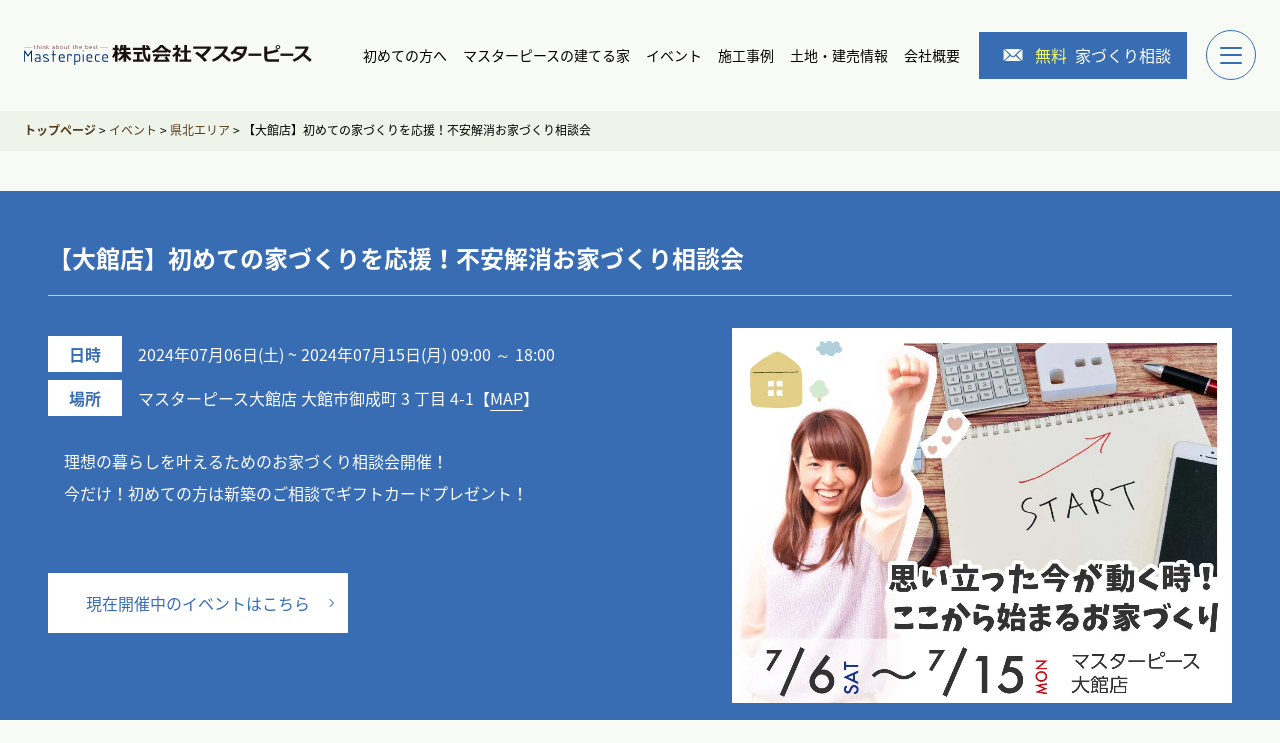

--- FILE ---
content_type: text/html; charset=UTF-8
request_url: https://masterpiece-akita.jp/event/event-9474/
body_size: 11213
content:
<!doctype html><html lang="ja"><head>  <script>(function(w,d,s,l,i){w[l]=w[l]||[];w[l].push({'gtm.start':
new Date().getTime(),event:'gtm.js'});var f=d.getElementsByTagName(s)[0],
j=d.createElement(s),dl=l!='dataLayer'?'&l='+l:'';j.async=true;j.src=
'https://www.googletagmanager.com/gtm.js?id='+i+dl;f.parentNode.insertBefore(j,f);
})(window,document,'script','dataLayer','GTM-MQWFVD4');</script> <meta charset="UTF-8"><meta http-equiv="X-UA-Compatible" content="IE=edge"><meta name="viewport" content="width=device-width, initial-scale=1"><meta name="format-detection" content="telephone=no"><link href="https://masterpiece-akita.jp/cmswp/wp-content/cache/autoptimize/css/autoptimize_single_faf931aba4b5d352325fac1e90f131fe.css?20260116" rel="stylesheet" type="text/css"><link href="https://masterpiece-akita.jp/cmswp/wp-content/cache/autoptimize/css/autoptimize_single_792d4d3ba288365b0e39a89090443b2a.css?20251128" rel="stylesheet" type="text/css"><link rel="stylesheet" href="https://masterpiece-akita.jp/cmswp/wp-content/cache/autoptimize/css/autoptimize_single_9f9695cf1303b5c367c04c02ccf94b6d.css" /><link href="https://masterpiece-akita.jp/cmswp/wp-content/cache/autoptimize/css/autoptimize_single_986ad01b638998ef14cde94ace977ff9.css" rel="stylesheet" type="text/css"><link href="https://masterpiece-akita.jp/cmswp/wp-content/cache/autoptimize/css/autoptimize_single_d6b82f4de8c2c45fc95fb020c45640e3.css" rel="stylesheet" type="text/css"><link href="https://fonts.googleapis.com/css?family=Montserrat" rel="stylesheet"><link rel="stylesheet" href="https://cdnjs.cloudflare.com/ajax/libs/animate.css/4.1.1/animate.min.css" /><link rel="stylesheet" href="https://cdnjs.cloudflare.com/ajax/libs/jqueryui/1.12.1/themes/base/jquery-ui.min.css"><link rel="stylesheet" type="text/css" href="https://cdn.jsdelivr.net/npm/slick-carousel@1.8.1/slick/slick.css"><link rel="stylesheet" href="https://unpkg.com/swiper@7/swiper-bundle.min.css"/> <script src="https://unpkg.com/swiper@7/swiper-bundle.min.js"></script> <link rel="stylesheet" href="https://masterpiece-akita.jp/cmswp/wp-content/cache/autoptimize/css/autoptimize_single_6fc56eedeb0853bfad3de4648f77bf91.css"><link rel="stylesheet" href="https://masterpiece-akita.jp/cmswp/wp-content/cache/autoptimize/css/autoptimize_single_23188368250e1b31ef2defa939327a4f.css"><link rel="stylesheet" href="https://masterpiece-akita.jp/cmswp/wp-content/cache/autoptimize/css/autoptimize_single_c9fdd834c6637747f4a90ecc94a3e25d.css"><link href="https://fonts.googleapis.com/css?family=Montserrat" rel="stylesheet"><link rel="stylesheet" href="https://cdnjs.cloudflare.com/ajax/libs/animate.css/4.1.1/animate.min.css" /><link rel="stylesheet" href="https://cdnjs.cloudflare.com/ajax/libs/jqueryui/1.12.1/themes/base/jquery-ui.min.css"><meta name='robots' content='index, follow, max-image-preview:large, max-snippet:-1, max-video-preview:-1' /><style>img:is([sizes="auto" i], [sizes^="auto," i]) { contain-intrinsic-size: 3000px 1500px }</style><title>【大館店】初めての家づくりを応援！不安解消お家づくり相談会 | 秋田/大館/横手/大曲の注文住宅・新築一戸建てならマスターピース</title><meta name="description" content="秋田の新築住宅・一戸建て・注文住宅・分譲住宅・建売・平屋住宅・建て替えのご相談なら、地元秋田の住宅会社マスターピースへ。新築後のアフター点検は25年間毎年無料！最長60年の建物保証！" /><link rel="canonical" href="https://masterpiece-akita.jp/event/event-9474/" /><meta property="og:locale" content="ja_JP" /><meta property="og:type" content="article" /><meta property="og:title" content="【大館店】初めての家づくりを応援！不安解消お家づくり相談会 | 秋田/大館/横手/大曲の注文住宅・新築一戸建てならマスターピース" /><meta property="og:description" content="秋田の新築住宅・一戸建て・注文住宅・分譲住宅・建売・平屋住宅・建て替えのご相談なら、地元秋田の住宅会社マスターピースへ。新築後のアフター点検は25年間毎年無料！最長60年の建物保証！" /><meta property="og:url" content="https://masterpiece-akita.jp/event/event-9474/" /><meta property="og:site_name" content="秋田/大館/横手/大曲の注文住宅・新築一戸建てならマスターピース" /><meta property="article:modified_time" content="2024-07-01T00:07:07+00:00" /><meta property="og:image" content="https://masterpiece-akita.jp/cmswp/wp-content/uploads/2024/06/7月1週目_大館店.jpg" /><meta property="og:image:width" content="1333" /><meta property="og:image:height" content="1000" /><meta property="og:image:type" content="image/jpeg" /><meta name="twitter:card" content="summary_large_image" /> <script type="application/ld+json" class="yoast-schema-graph">{"@context":"https://schema.org","@graph":[{"@type":"WebPage","@id":"https://masterpiece-akita.jp/event/event-9474/","url":"https://masterpiece-akita.jp/event/event-9474/","name":"【大館店】初めての家づくりを応援！不安解消お家づくり相談会 | 秋田/大館/横手/大曲の注文住宅・新築一戸建てならマスターピース","isPartOf":{"@id":"https://masterpiece-akita.jp/#website"},"primaryImageOfPage":{"@id":"https://masterpiece-akita.jp/event/event-9474/#primaryimage"},"image":{"@id":"https://masterpiece-akita.jp/event/event-9474/#primaryimage"},"thumbnailUrl":"https://masterpiece-akita.jp/cmswp/wp-content/uploads/2024/06/7月1週目_大館店.jpg","datePublished":"2024-06-26T11:00:15+00:00","dateModified":"2024-07-01T00:07:07+00:00","description":"秋田の新築住宅・一戸建て・注文住宅・分譲住宅・建売・平屋住宅・建て替えのご相談なら、地元秋田の住宅会社マスターピースへ。新築後のアフター点検は25年間毎年無料！最長60年の建物保証！","breadcrumb":{"@id":"https://masterpiece-akita.jp/event/event-9474/#breadcrumb"},"inLanguage":"ja","potentialAction":[{"@type":"ReadAction","target":["https://masterpiece-akita.jp/event/event-9474/"]}]},{"@type":"ImageObject","inLanguage":"ja","@id":"https://masterpiece-akita.jp/event/event-9474/#primaryimage","url":"https://masterpiece-akita.jp/cmswp/wp-content/uploads/2024/06/7月1週目_大館店.jpg","contentUrl":"https://masterpiece-akita.jp/cmswp/wp-content/uploads/2024/06/7月1週目_大館店.jpg","width":1333,"height":1000},{"@type":"BreadcrumbList","@id":"https://masterpiece-akita.jp/event/event-9474/#breadcrumb","itemListElement":[{"@type":"ListItem","position":1,"name":"ホーム","item":"https://masterpiece-akita.jp/"},{"@type":"ListItem","position":2,"name":"イベント","item":"https://masterpiece-akita.jp/event/"},{"@type":"ListItem","position":3,"name":"【大館店】初めての家づくりを応援！不安解消お家づくり相談会"}]},{"@type":"WebSite","@id":"https://masterpiece-akita.jp/#website","url":"https://masterpiece-akita.jp/","name":"株式会社マスターピース","description":"秋田の新築住宅・一戸建て・注文住宅・分譲住宅・建売・平屋住宅・建て替えのご相談なら、地元秋田の住宅会社マスターピースへ。アフター点検は25年間毎年無料！最長60年の建物保証！","publisher":{"@id":"https://masterpiece-akita.jp/#organization"},"alternateName":"秋田/大館/横手/大曲の注文住宅・新築一戸建てならマスターピース","potentialAction":[{"@type":"SearchAction","target":{"@type":"EntryPoint","urlTemplate":"https://masterpiece-akita.jp/?s={search_term_string}"},"query-input":"required name=search_term_string"}],"inLanguage":"ja"},{"@type":"Organization","@id":"https://masterpiece-akita.jp/#organization","name":"株式会社マスターピース","url":"https://masterpiece-akita.jp/","logo":{"@type":"ImageObject","inLanguage":"ja","@id":"https://masterpiece-akita.jp/#/schema/logo/image/","url":"https://masterpiece-akita.jp/cmswp/wp-content/uploads/2022/10/logo.png","contentUrl":"https://masterpiece-akita.jp/cmswp/wp-content/uploads/2022/10/logo.png","width":196,"height":51,"caption":"株式会社マスターピース"},"image":{"@id":"https://masterpiece-akita.jp/#/schema/logo/image/"}}]}</script> <link rel='stylesheet' id='wp-block-library-css' href='https://masterpiece-akita.jp/cmswp/wp-includes/css/dist/block-library/style.min.css' type='text/css' media='all' /><style id='classic-theme-styles-inline-css' type='text/css'>/*! This file is auto-generated */
.wp-block-button__link{color:#fff;background-color:#32373c;border-radius:9999px;box-shadow:none;text-decoration:none;padding:calc(.667em + 2px) calc(1.333em + 2px);font-size:1.125em}.wp-block-file__button{background:#32373c;color:#fff;text-decoration:none}</style><style id='global-styles-inline-css' type='text/css'>:root{--wp--preset--aspect-ratio--square: 1;--wp--preset--aspect-ratio--4-3: 4/3;--wp--preset--aspect-ratio--3-4: 3/4;--wp--preset--aspect-ratio--3-2: 3/2;--wp--preset--aspect-ratio--2-3: 2/3;--wp--preset--aspect-ratio--16-9: 16/9;--wp--preset--aspect-ratio--9-16: 9/16;--wp--preset--color--black: #000000;--wp--preset--color--cyan-bluish-gray: #abb8c3;--wp--preset--color--white: #ffffff;--wp--preset--color--pale-pink: #f78da7;--wp--preset--color--vivid-red: #cf2e2e;--wp--preset--color--luminous-vivid-orange: #ff6900;--wp--preset--color--luminous-vivid-amber: #fcb900;--wp--preset--color--light-green-cyan: #7bdcb5;--wp--preset--color--vivid-green-cyan: #00d084;--wp--preset--color--pale-cyan-blue: #8ed1fc;--wp--preset--color--vivid-cyan-blue: #0693e3;--wp--preset--color--vivid-purple: #9b51e0;--wp--preset--gradient--vivid-cyan-blue-to-vivid-purple: linear-gradient(135deg,rgba(6,147,227,1) 0%,rgb(155,81,224) 100%);--wp--preset--gradient--light-green-cyan-to-vivid-green-cyan: linear-gradient(135deg,rgb(122,220,180) 0%,rgb(0,208,130) 100%);--wp--preset--gradient--luminous-vivid-amber-to-luminous-vivid-orange: linear-gradient(135deg,rgba(252,185,0,1) 0%,rgba(255,105,0,1) 100%);--wp--preset--gradient--luminous-vivid-orange-to-vivid-red: linear-gradient(135deg,rgba(255,105,0,1) 0%,rgb(207,46,46) 100%);--wp--preset--gradient--very-light-gray-to-cyan-bluish-gray: linear-gradient(135deg,rgb(238,238,238) 0%,rgb(169,184,195) 100%);--wp--preset--gradient--cool-to-warm-spectrum: linear-gradient(135deg,rgb(74,234,220) 0%,rgb(151,120,209) 20%,rgb(207,42,186) 40%,rgb(238,44,130) 60%,rgb(251,105,98) 80%,rgb(254,248,76) 100%);--wp--preset--gradient--blush-light-purple: linear-gradient(135deg,rgb(255,206,236) 0%,rgb(152,150,240) 100%);--wp--preset--gradient--blush-bordeaux: linear-gradient(135deg,rgb(254,205,165) 0%,rgb(254,45,45) 50%,rgb(107,0,62) 100%);--wp--preset--gradient--luminous-dusk: linear-gradient(135deg,rgb(255,203,112) 0%,rgb(199,81,192) 50%,rgb(65,88,208) 100%);--wp--preset--gradient--pale-ocean: linear-gradient(135deg,rgb(255,245,203) 0%,rgb(182,227,212) 50%,rgb(51,167,181) 100%);--wp--preset--gradient--electric-grass: linear-gradient(135deg,rgb(202,248,128) 0%,rgb(113,206,126) 100%);--wp--preset--gradient--midnight: linear-gradient(135deg,rgb(2,3,129) 0%,rgb(40,116,252) 100%);--wp--preset--font-size--small: 13px;--wp--preset--font-size--medium: 20px;--wp--preset--font-size--large: 36px;--wp--preset--font-size--x-large: 42px;--wp--preset--spacing--20: 0.44rem;--wp--preset--spacing--30: 0.67rem;--wp--preset--spacing--40: 1rem;--wp--preset--spacing--50: 1.5rem;--wp--preset--spacing--60: 2.25rem;--wp--preset--spacing--70: 3.38rem;--wp--preset--spacing--80: 5.06rem;--wp--preset--shadow--natural: 6px 6px 9px rgba(0, 0, 0, 0.2);--wp--preset--shadow--deep: 12px 12px 50px rgba(0, 0, 0, 0.4);--wp--preset--shadow--sharp: 6px 6px 0px rgba(0, 0, 0, 0.2);--wp--preset--shadow--outlined: 6px 6px 0px -3px rgba(255, 255, 255, 1), 6px 6px rgba(0, 0, 0, 1);--wp--preset--shadow--crisp: 6px 6px 0px rgba(0, 0, 0, 1);}:where(.is-layout-flex){gap: 0.5em;}:where(.is-layout-grid){gap: 0.5em;}body .is-layout-flex{display: flex;}.is-layout-flex{flex-wrap: wrap;align-items: center;}.is-layout-flex > :is(*, div){margin: 0;}body .is-layout-grid{display: grid;}.is-layout-grid > :is(*, div){margin: 0;}:where(.wp-block-columns.is-layout-flex){gap: 2em;}:where(.wp-block-columns.is-layout-grid){gap: 2em;}:where(.wp-block-post-template.is-layout-flex){gap: 1.25em;}:where(.wp-block-post-template.is-layout-grid){gap: 1.25em;}.has-black-color{color: var(--wp--preset--color--black) !important;}.has-cyan-bluish-gray-color{color: var(--wp--preset--color--cyan-bluish-gray) !important;}.has-white-color{color: var(--wp--preset--color--white) !important;}.has-pale-pink-color{color: var(--wp--preset--color--pale-pink) !important;}.has-vivid-red-color{color: var(--wp--preset--color--vivid-red) !important;}.has-luminous-vivid-orange-color{color: var(--wp--preset--color--luminous-vivid-orange) !important;}.has-luminous-vivid-amber-color{color: var(--wp--preset--color--luminous-vivid-amber) !important;}.has-light-green-cyan-color{color: var(--wp--preset--color--light-green-cyan) !important;}.has-vivid-green-cyan-color{color: var(--wp--preset--color--vivid-green-cyan) !important;}.has-pale-cyan-blue-color{color: var(--wp--preset--color--pale-cyan-blue) !important;}.has-vivid-cyan-blue-color{color: var(--wp--preset--color--vivid-cyan-blue) !important;}.has-vivid-purple-color{color: var(--wp--preset--color--vivid-purple) !important;}.has-black-background-color{background-color: var(--wp--preset--color--black) !important;}.has-cyan-bluish-gray-background-color{background-color: var(--wp--preset--color--cyan-bluish-gray) !important;}.has-white-background-color{background-color: var(--wp--preset--color--white) !important;}.has-pale-pink-background-color{background-color: var(--wp--preset--color--pale-pink) !important;}.has-vivid-red-background-color{background-color: var(--wp--preset--color--vivid-red) !important;}.has-luminous-vivid-orange-background-color{background-color: var(--wp--preset--color--luminous-vivid-orange) !important;}.has-luminous-vivid-amber-background-color{background-color: var(--wp--preset--color--luminous-vivid-amber) !important;}.has-light-green-cyan-background-color{background-color: var(--wp--preset--color--light-green-cyan) !important;}.has-vivid-green-cyan-background-color{background-color: var(--wp--preset--color--vivid-green-cyan) !important;}.has-pale-cyan-blue-background-color{background-color: var(--wp--preset--color--pale-cyan-blue) !important;}.has-vivid-cyan-blue-background-color{background-color: var(--wp--preset--color--vivid-cyan-blue) !important;}.has-vivid-purple-background-color{background-color: var(--wp--preset--color--vivid-purple) !important;}.has-black-border-color{border-color: var(--wp--preset--color--black) !important;}.has-cyan-bluish-gray-border-color{border-color: var(--wp--preset--color--cyan-bluish-gray) !important;}.has-white-border-color{border-color: var(--wp--preset--color--white) !important;}.has-pale-pink-border-color{border-color: var(--wp--preset--color--pale-pink) !important;}.has-vivid-red-border-color{border-color: var(--wp--preset--color--vivid-red) !important;}.has-luminous-vivid-orange-border-color{border-color: var(--wp--preset--color--luminous-vivid-orange) !important;}.has-luminous-vivid-amber-border-color{border-color: var(--wp--preset--color--luminous-vivid-amber) !important;}.has-light-green-cyan-border-color{border-color: var(--wp--preset--color--light-green-cyan) !important;}.has-vivid-green-cyan-border-color{border-color: var(--wp--preset--color--vivid-green-cyan) !important;}.has-pale-cyan-blue-border-color{border-color: var(--wp--preset--color--pale-cyan-blue) !important;}.has-vivid-cyan-blue-border-color{border-color: var(--wp--preset--color--vivid-cyan-blue) !important;}.has-vivid-purple-border-color{border-color: var(--wp--preset--color--vivid-purple) !important;}.has-vivid-cyan-blue-to-vivid-purple-gradient-background{background: var(--wp--preset--gradient--vivid-cyan-blue-to-vivid-purple) !important;}.has-light-green-cyan-to-vivid-green-cyan-gradient-background{background: var(--wp--preset--gradient--light-green-cyan-to-vivid-green-cyan) !important;}.has-luminous-vivid-amber-to-luminous-vivid-orange-gradient-background{background: var(--wp--preset--gradient--luminous-vivid-amber-to-luminous-vivid-orange) !important;}.has-luminous-vivid-orange-to-vivid-red-gradient-background{background: var(--wp--preset--gradient--luminous-vivid-orange-to-vivid-red) !important;}.has-very-light-gray-to-cyan-bluish-gray-gradient-background{background: var(--wp--preset--gradient--very-light-gray-to-cyan-bluish-gray) !important;}.has-cool-to-warm-spectrum-gradient-background{background: var(--wp--preset--gradient--cool-to-warm-spectrum) !important;}.has-blush-light-purple-gradient-background{background: var(--wp--preset--gradient--blush-light-purple) !important;}.has-blush-bordeaux-gradient-background{background: var(--wp--preset--gradient--blush-bordeaux) !important;}.has-luminous-dusk-gradient-background{background: var(--wp--preset--gradient--luminous-dusk) !important;}.has-pale-ocean-gradient-background{background: var(--wp--preset--gradient--pale-ocean) !important;}.has-electric-grass-gradient-background{background: var(--wp--preset--gradient--electric-grass) !important;}.has-midnight-gradient-background{background: var(--wp--preset--gradient--midnight) !important;}.has-small-font-size{font-size: var(--wp--preset--font-size--small) !important;}.has-medium-font-size{font-size: var(--wp--preset--font-size--medium) !important;}.has-large-font-size{font-size: var(--wp--preset--font-size--large) !important;}.has-x-large-font-size{font-size: var(--wp--preset--font-size--x-large) !important;}
:where(.wp-block-post-template.is-layout-flex){gap: 1.25em;}:where(.wp-block-post-template.is-layout-grid){gap: 1.25em;}
:where(.wp-block-columns.is-layout-flex){gap: 2em;}:where(.wp-block-columns.is-layout-grid){gap: 2em;}
:root :where(.wp-block-pullquote){font-size: 1.5em;line-height: 1.6;}</style><link rel='stylesheet' id='contact-form-7-css' href='https://masterpiece-akita.jp/cmswp/wp-content/cache/autoptimize/css/autoptimize_single_0e4a098f3f6e3faede64db8b9da80ba2.css' type='text/css' media='all' /><link rel='stylesheet' id='cf7msm_styles-css' href='https://masterpiece-akita.jp/cmswp/wp-content/cache/autoptimize/css/autoptimize_single_255808f5804c919ad0279a5bb3e9577e.css' type='text/css' media='all' /><link rel='stylesheet' id='contact-form-7-confirm-css' href='https://masterpiece-akita.jp/cmswp/wp-content/cache/autoptimize/css/autoptimize_single_c605b424176e2b3541570e9ebd66830b.css' type='text/css' media='all' /><link rel='stylesheet' id='walcf7-datepicker-css-css' href='https://masterpiece-akita.jp/cmswp/wp-content/plugins/date-time-picker-for-contact-form-7/assets/css/jquery.datetimepicker.min.css' type='text/css' media='all' /><link rel='stylesheet' id='toc-screen-css' href='https://masterpiece-akita.jp/cmswp/wp-content/plugins/table-of-contents-plus/screen.min.css' type='text/css' media='all' /><style id='toc-screen-inline-css' type='text/css'>div#toc_container {width: 100%;}</style><link rel='stylesheet' id='cf7cf-style-css' href='https://masterpiece-akita.jp/cmswp/wp-content/cache/autoptimize/css/autoptimize_single_f121cbe481654c96ce787303a88233a9.css' type='text/css' media='all' /> <script type="text/javascript" src="https://masterpiece-akita.jp/cmswp/wp-includes/js/jquery/jquery.min.js" id="jquery-core-js"></script> <script type="text/javascript" src="https://masterpiece-akita.jp/cmswp/wp-includes/js/jquery/jquery-migrate.min.js" id="jquery-migrate-js"></script> <link rel="icon" href="https://masterpiece-akita.jp/cmswp/wp-content/uploads/2022/12/cropped-308615061_781451736150748_3052296212132250610_n-32x32.jpg" sizes="32x32" /><link rel="icon" href="https://masterpiece-akita.jp/cmswp/wp-content/uploads/2022/12/cropped-308615061_781451736150748_3052296212132250610_n-192x192.jpg" sizes="192x192" /><link rel="apple-touch-icon" href="https://masterpiece-akita.jp/cmswp/wp-content/uploads/2022/12/cropped-308615061_781451736150748_3052296212132250610_n-180x180.jpg" /><meta name="msapplication-TileImage" content="https://masterpiece-akita.jp/cmswp/wp-content/uploads/2022/12/cropped-308615061_781451736150748_3052296212132250610_n-270x270.jpg" /></head><body data-rsssl=1> <noscript><iframe src="https://www.googletagmanager.com/ns.html?id=GTM-MQWFVD4"
height="0" width="0" style="display:none;visibility:hidden"></iframe></noscript><div class="gridContainer"><header class="header" id="header"><div class="r_top"><div class="headerbox"><p class="logoh1"><a href="https://masterpiece-akita.jp"><img src="https://masterpiece-akita.jp/cmswp/wp-content/themes/masterpiece-akita/img/logo.svg" alt="秋田/大館/横手/大曲の注文住宅・新築一戸建てならマスターピース" class="logo"></a></p><div class="headerbox2"><ul id="menu-menu1" class="nav1 f2"><li id="menu-item-382" class="menu-item menu-item-type-post_type menu-item-object-page menu-item-382"><a href="https://masterpiece-akita.jp/beginner/">初めての方へ</a></li><li id="menu-item-14232" class="menu-item menu-item-type-post_type menu-item-object-page menu-item-14232"><a href="https://masterpiece-akita.jp/lineup/">マスターピースの建てる家</a></li><li id="menu-item-384" class="menu-item menu-item-type-post_type_archive menu-item-object-event menu-item-384"><a href="https://masterpiece-akita.jp/event/">イベント</a></li><li id="menu-item-387" class="menu-item menu-item-type-custom menu-item-object-custom menu-item-387"><a href="https://masterpiece-akita.jp/works/">施工事例</a></li><li id="menu-item-388" class="menu-item menu-item-type-custom menu-item-object-custom menu-item-388"><a href="https://masterpiece-akita.jp/sales-information/">土地・建売情報</a></li><li id="menu-item-389" class="menu-item menu-item-type-post_type menu-item-object-page menu-item-389"><a href="https://masterpiece-akita.jp/company/">会社概要</a></li></ul><div class="nav2 f2"><div><a href="https://masterpiece-akita.jp/housedesk/"><span>無料</span>家づくり相談</a></div></div><div class="openbtn"><span></span><span></span><span></span></div><nav class="r_nav" id="g-nav"><div id="g-nav-list"><div class="menubox"><div class="menu1"><ul class="menu1_ul"><li class="mm1"><a href="https://masterpiece-akita.jp/catalog/">カタログ取り寄せ</a></li><li class="mm1"><a href="https://masterpiece-akita.jp/housedesk/">家づくり相談</a></li><li class="mm1"><a href="https://masterpiece-akita.jp/online/">オンライン相談</a></li><li class="accordion-area"><p class="title mm1"><a href="https://masterpiece-akita.jp/shop/">お近くのマスターピース</a></p><ul id="menu-tempo" class="sp1000 box mm2"><li id="menu-item-390" class="menu-item menu-item-type-custom menu-item-object-custom menu-item-390"><a href="https://masterpiece-akita.jp/shop/shop1/">マスターピース 秋田中央店</a></li><li id="menu-item-392" class="menu-item menu-item-type-custom menu-item-object-custom menu-item-392"><a href="https://masterpiece-akita.jp/shop/shop3/">マスターピース 大館店</a></li><li id="menu-item-393" class="menu-item menu-item-type-custom menu-item-object-custom menu-item-393"><a href="https://masterpiece-akita.jp/shop/shop4/">マスターピース 横手店</a></li><li id="menu-item-394" class="menu-item menu-item-type-custom menu-item-object-custom menu-item-394"><a href="https://masterpiece-akita.jp/shop/shop5/">マスターピース 大曲店</a></li></ul></li></ul></div><div class="menu2"><div class="menu2-1"><div class="menu2-list1"><p class="mm1"><a href="https://masterpiece-akita.jp">ホーム</a></p></div><div class="menu2-list1"><p class="mm1"><a href="https://masterpiece-akita.jp/beginner/">マスターピースを知る</a></p></div><div class="menu2-list1 accordion-area"><p class="title mm1"><a href="https://masterpiece-akita.jp/lineup/">マスターピースの建てる家</a></p><ul class="menu2_ul box"><li class="mm2"><a href="https://masterpiece-akita.jp/customhouses/">注文住宅</a></li><li class="mm2"><a href="https://masterpiece-akita.jp/concept_home/">コンセプト住宅</a></li></ul></div><div class="menu2-list1"><p class="title mm1"><a href="https://masterpiece-akita.jp/ownersvoice/">お客様の声</a></p></div><div class="menu2-list1 accordion-area"><p class="title mm1"><a href="https://masterpiece-akita.jp/works/">施工事例</a></p><ul class="menu2_ul box"><li class="mm2"><a href="https://masterpiece-akita.jp/works-list/">カテゴリーから探す</a></li></ul></div><div class="menu2-list1 accordion-area"><p class="title mm1"><a href="https://masterpiece-akita.jp/event/">イベント情報</a></p><ul class="menu2_ul box"><li class="mm2"><a href="https://masterpiece-akita.jp/event_cat/chuou/">中央エリア</a></li><li class="mm2"><a href="https://masterpiece-akita.jp/event_cat/minami/">県南エリア</a></li><li class="mm2"><a href="https://masterpiece-akita.jp/event_cat/kita/">県北エリア</a></li></ul></div><div class="menu2-list1 accordion-area"><p class="title mm1"><a href="https://masterpiece-akita.jp/sales-information/">土地・建売情報</a></p></div><div class="menu2-list1"><p class="title mm1"><a href="https://masterpiece-akita.jp/orderhouse/">秋田で建てる注文住宅の特徴</a></p></div></div><div class="menu2-2 pc1000"><ul class="menu3_ul"><li class="mm2"><a href="https://masterpiece-akita.jp/company/">会社概要</a></li><li class="mm2"><a href="https://masterpiece-akita.jp/recruit/">採用情報</a></li><li class="mm2"><a href="https://masterpiece-akita.jp/news/">お知らせ</a></li><li class="mm2"><a href="https://masterpiece-akita.jp/contact/">お問い合わせ</a></li><li class="mm2"><a href="https://masterpiece-akita.jp/privacy-policy/">プライバシーポリシー</a></li></ul></div></div><div class="menu2-2 sp1000"><ul class="menu3_ul"><li class="mm2"><a href="https://masterpiece-akita.jp/company/">会社概要</a></li><li class="mm2"><a href="https://masterpiece-akita.jp/recruit/">採用情報</a></li><li class="mm2"><a href="https://masterpiece-akita.jp/news/">お知らせ</a></li><li class="mm2"><a href="https://masterpiece-akita.jp/contact/">お問い合わせ</a></li><li class="mm2"><a href="https://masterpiece-akita.jp/privacy-policy/">プライバシーポリシー</a></li></ul></div></div></div><div class="con"></div></nav></div></div></div></header><main class="main single-event"><section class="bread"><div class="breadcrumbs" typeof="BreadcrumbList" vocab="https://schema.org/"> <span property="itemListElement" typeof="ListItem"><a property="item" typeof="WebPage" title="Go to 秋田/大館/横手/大曲の注文住宅・新築一戸建てならマスターピース." href="https://masterpiece-akita.jp" class="home" ><span property="name">トップページ</span></a><meta property="position" content="1"></span> &gt; <span property="itemListElement" typeof="ListItem"><a property="item" typeof="WebPage" title="Go to イベント." href="https://masterpiece-akita.jp/event/" class="archive post-event-archive" ><span property="name">イベント</span></a><meta property="position" content="2"></span> &gt; <span property="itemListElement" typeof="ListItem"><a property="item" typeof="WebPage" title="Go to the 県北エリア カテゴリー archives." href="https://masterpiece-akita.jp/event_cat/kita/" class="taxonomy event_cat" ><span property="name">県北エリア</span></a><meta property="position" content="3"></span> &gt; <span property="itemListElement" typeof="ListItem"><span property="name" class="post post-event current-item">【大館店】初めての家づくりを応援！不安解消お家づくり相談会</span><meta property="url" content="https://masterpiece-akita.jp/event/event-9474/"><meta property="position" content="4"></span></div></section><section class="sub1 es_dn page-title"><div class="container2"><div class="sub_title"><div class="sub_title1"><p class="sub_p1 sub_p1-1 f3 live animate__fadeIn">EVENT</p><div class="sub_title2"><h1 class="sub_h2 live animate__fadeInUp">秋田県内各地の家づくりイベント</h1><p class="sub_p2 f3 live animate__fadeInUp">EVENT</p></div></div></div></div></section><section class="sub2"><div class="container2 eventsyo"><div class="syo_boxall"><h2 class="syo_event_title">【大館店】初めての家づくりを応援！不安解消お家づくり相談会</h2><div class="syo_box1"><div class="syo_box1-2 thumb-sp"> <img width="1333" height="1000" src="https://masterpiece-akita.jp/cmswp/wp-content/uploads/2024/06/7月1週目_大館店.jpg" class="subeventimg wp-post-image" alt="【大館店】初めての家づくりを応援！不安解消お家づくり相談会" decoding="async" fetchpriority="high" srcset="https://masterpiece-akita.jp/cmswp/wp-content/uploads/2024/06/7月1週目_大館店.jpg 1333w, https://masterpiece-akita.jp/cmswp/wp-content/uploads/2024/06/7月1週目_大館店-300x225.jpg 300w, https://masterpiece-akita.jp/cmswp/wp-content/uploads/2024/06/7月1週目_大館店-1024x768.jpg 1024w, https://masterpiece-akita.jp/cmswp/wp-content/uploads/2024/06/7月1週目_大館店-768x576.jpg 768w" sizes="(max-width: 1333px) 100vw, 1333px" /></div><div class="syo_box1-1"><table><tr><th>日時</th><td> 2024年07月06日(土)										~
 2024年07月15日(月)										09:00										～										18:00</td></tr><tr><th>場所</th><td> マスターピース大館店 大館市御成町 3 丁目 4-1【<a href="https://goo.gl/maps/V9bMUukJnDLnFcqH6 " target="_blank"><span class="map_p">MAP</span></a>】<br></td></tr></table><p class="syo_p1">　理想の暮らしを叶えるためのお家づくり相談会開催！<br /> 　今だけ！初めての方は新築のご相談でギフトカードプレゼント！</p><div class="white_link"> <a href="https://masterpiece-akita.jp/event/" class="sub_link1"><span>現在開催中のイベントはこちら</span></a></div></div><div class="syo_box1-2 thumb-pc"> <img width="1333" height="1000" src="https://masterpiece-akita.jp/cmswp/wp-content/uploads/2024/06/7月1週目_大館店.jpg" class="subeventimg wp-post-image" alt="【大館店】初めての家づくりを応援！不安解消お家づくり相談会" decoding="async" srcset="https://masterpiece-akita.jp/cmswp/wp-content/uploads/2024/06/7月1週目_大館店.jpg 1333w, https://masterpiece-akita.jp/cmswp/wp-content/uploads/2024/06/7月1週目_大館店-300x225.jpg 300w, https://masterpiece-akita.jp/cmswp/wp-content/uploads/2024/06/7月1週目_大館店-1024x768.jpg 1024w, https://masterpiece-akita.jp/cmswp/wp-content/uploads/2024/06/7月1週目_大館店-768x576.jpg 768w" sizes="(max-width: 1333px) 100vw, 1333px" /></div></div></div></div></section><section class="sub3"><div class="container5"><div class="syo_box2"><h2>はじめてのお家づくりを<span style="color: #800000;">全力サポート！</span></h2><p>&nbsp;</p><p>【こんな方にオススメ】</p><p>・どこに何を相談したらいいのかわからない</p><p>・お家づくりの総額はいくらになるのか気になる</p><p>・既存のローンがあるけど住宅ローンを組めるのか心配</p><p>・土地を持ってないけど、希望の場所で見つかるのか不安</p><p>・洗濯物が干せるランドリースペースを広くするなど希望の間取りのお家にできるのか聞いてみたい</p><p>・インスタで見たようなオシャレな内装や造作はできるのか知りたい</p><p>・ネットは情報がありすぎてどれが正しいのかわからない</p><p>&nbsp;</p><p>そんな<span style="font-family: helvetica, arial, sans-serif;"><strong>「お家づくりが初めてで気になることや不安がたくさんある」</strong><span style="font-family: georgia, palatino, serif; font-size: 12pt;">という</span><strong>あなたの不安を解消できる</strong>お家づくり相談会を開催します。<br /> <img decoding="async" src="https://masterpiece-akita.jp/cmswp/wp-content/uploads/2024/06/28802758_s_サイズ調整.jpg" alt="" width="640" height="480" class="alignnone wp-image-9529" srcset="https://masterpiece-akita.jp/cmswp/wp-content/uploads/2024/06/28802758_s_サイズ調整.jpg 1333w, https://masterpiece-akita.jp/cmswp/wp-content/uploads/2024/06/28802758_s_サイズ調整-300x225.jpg 300w, https://masterpiece-akita.jp/cmswp/wp-content/uploads/2024/06/28802758_s_サイズ調整-1024x768.jpg 1024w, https://masterpiece-akita.jp/cmswp/wp-content/uploads/2024/06/28802758_s_サイズ調整-768x576.jpg 768w" sizes="(max-width: 640px) 100vw, 640px" /></span></p><p>これまでにたくさんのご家族の理想の暮らしをカタチにしてきた経験豊富なスタッフが、お家づくりに関するあらゆる疑問にお答えし、あなたが安心してお家づくりをスタートできるよう全力でサポートいたします。</p><p>&nbsp;</p><p>ちなみに、初めての方で新築のご相談をいただいた方にはこんな特典も！</p><p>&nbsp;</p><h2><span><span style="background: yellow;">イベント特典</span></span></h2><h3><strong>特典1　ギフトカードプレゼント</strong></h3><p><img decoding="async" src="https://masterpiece-akita.jp/cmswp/wp-content/uploads/2024/06/ギフトカード2倍.jpg" alt="" class="alignnone wp-image-9534" width="640" height="480" srcset="https://masterpiece-akita.jp/cmswp/wp-content/uploads/2024/06/ギフトカード2倍.jpg 1333w, https://masterpiece-akita.jp/cmswp/wp-content/uploads/2024/06/ギフトカード2倍-300x225.jpg 300w, https://masterpiece-akita.jp/cmswp/wp-content/uploads/2024/06/ギフトカード2倍-1024x768.jpg 1024w, https://masterpiece-akita.jp/cmswp/wp-content/uploads/2024/06/ギフトカード2倍-768x576.jpg 768w" sizes="(max-width: 640px) 100vw, 640px" /></p><p>初めての方限定！<br /> 前日までのご来場予約＋ご来場で新築のご相談をいただくと</p><p><span style="color: #000000;"><strong>ギフトカードをなんと<span style="font-family: helvetica, arial, sans-serif; font-size: 18pt;">通常の</span><span style="font-size: 24px; font-family: helvetica, arial, sans-serif;">2倍！</span></strong></span><span style="font-family: helvetica, arial, sans-serif;"><strong>プレゼント！</strong></span></p><p><span style="font-size: 8pt;">※通常2,000円分→4,000円分プレゼント!</span></p><p><span style="font-size: 8pt;">=====================================================<br /> 【ギフト券進呈条件】<br /> ・初めてマスターピースの店舗または会場へご来場される方<br /> （複数店舗・会場へご来場いただいた場合でも、1 家族様 1 回限りの進呈となります）<br /> ・ご来場の前日までにご来場予約をしていただいた方<br /> ・本ページに記載のイベント日程中にご来場された方<br /> ・ご来場時に、ご記帳書へのご記入のうえお家のご相談をいただいた方<br /> ・マスターピースでのお家づくりを真剣に検討している方<br /> ・１年以内に建築を検討している方<br /> <span style="font-size: 10pt;"><strong><span style="font-family: helvetica, arial, sans-serif;">※既に建築会社が決まっている方、建築会社での新築が決まっている方、お家をご契約済みの方は進呈の対象外とさせていただきます。</span></strong></span></span><br /> <span style="font-size: 8pt;">※都合によりプレゼントが変更になる場合がございます。</span><br /> =====================================================</p><p>&nbsp;</p><h3><strong>特典2　職人が一枚一枚染め上げた『てぬぐい』</strong></h3><p><img decoding="async" src="https://masterpiece-akita.jp/cmswp/wp-content/uploads/2024/06/IMG_0486_サイズ調整_2.jpg" alt="" class="alignnone wp-image-9521" width="640" height="480" srcset="https://masterpiece-akita.jp/cmswp/wp-content/uploads/2024/06/IMG_0486_サイズ調整_2.jpg 889w, https://masterpiece-akita.jp/cmswp/wp-content/uploads/2024/06/IMG_0486_サイズ調整_2-300x225.jpg 300w, https://masterpiece-akita.jp/cmswp/wp-content/uploads/2024/06/IMG_0486_サイズ調整_2-768x576.jpg 768w" sizes="(max-width: 640px) 100vw, 640px" /></p><p><span>暑くなるこれからの時期に大活躍のてぬぐい。タオルのような使い方はもちろん、スカーフやタイのようにファッションに取り入れたり、大切なものを包むのに使ったりといった活用方法もあります。タペストリーのように飾るのも素敵でオススメです。</span></p><p><span style="font-size: 8pt;">※数量に限りがあり、無くなり次第終了となります。</span></p><p>&nbsp;</p><p>この機会に理想の暮らしを叶えるお家づくりをマスターピースと一緒にはじめませんか？<br /> ご来場、お待ちしております。</p></div></div></section><section class="line_box"><div class="line_pcbox"> <a href="https://s.lmes.jp/landing-qr/1657579814-3dW8WbND?uLand=iEcC80" target="_blank"><img src="https://masterpiece-akita.jp/cmswp/wp-content/themes/masterpiece-akita/img/line_pc.png" class="line_pc" alt="マスターピース公式LINE"></a></div><div class="line_spbox"> <a href="https://s.lmes.jp/landing-qr/1657579814-3dW8WbND?uLand=iEcC80" target="_blank"><img src="https://masterpiece-akita.jp/cmswp/wp-content/themes/masterpiece-akita/img/line_sp.png" class="line_sp" alt="マスターピース公式LINE"></a></div></section></main><footer class="fot"><div class="container2"><div class="footerbox"><div class="footer1"> <a href="https://masterpiece-akita.jp"><img src="https://masterpiece-akita.jp/cmswp/wp-content/themes/masterpiece-akita/img/logo_f.png" class="logo_fimg" alt="株式会社マスターピース"></a><h1 class="footer-h1">秋田/大館/横手/大曲の<br>注文住宅・新築一戸建てなら<br>マスターピース</h1></div><ul class="footer2"><li><a href="https://masterpiece-akita.jp">ホーム</a></li><li><a href="https://masterpiece-akita.jp/beginner/">マスターピースを知る</a></li><li> <a href="https://masterpiece-akita.jp/lineup/">マスターピースの建てる家</a><ul><li><a href="https://masterpiece-akita.jp/customhouses/">注文住宅</a></li><li> <a href="https://masterpiece-akita.jp/concept_home/">コンセプト住宅</a><ul id="menu-brand" class=""><li id="menu-item-3900" class="menu-item menu-item-type-post_type menu-item-object-page menu-item-3900"><a href="https://masterpiece-akita.jp/select/">セレクト</a></li><li id="menu-item-3901" class="menu-item menu-item-type-post_type menu-item-object-page menu-item-3901"><a href="https://masterpiece-akita.jp/solare/">ソラーレ</a></li><li id="menu-item-3902" class="menu-item menu-item-type-post_type menu-item-object-page menu-item-3902"><a href="https://masterpiece-akita.jp/design/">デザインシリーズ</a></li><li id="menu-item-3904" class="menu-item menu-item-type-post_type menu-item-object-page menu-item-3904"><a href="https://masterpiece-akita.jp/b-style/">平屋B-STYLE</a></li><li id="menu-item-3905" class="menu-item menu-item-type-post_type menu-item-object-page menu-item-3905"><a href="https://masterpiece-akita.jp/hidamari/">平屋ひだまり</a></li><li id="menu-item-3903" class="menu-item menu-item-type-post_type menu-item-object-page menu-item-3903"><a href="https://masterpiece-akita.jp/peace/">ピース</a></li><li id="menu-item-3898" class="menu-item menu-item-type-post_type menu-item-object-page menu-item-3898"><a href="https://masterpiece-akita.jp/colors/">Colors</a></li><li id="menu-item-3899" class="menu-item menu-item-type-post_type menu-item-object-page menu-item-3899"><a href="https://masterpiece-akita.jp/anhelo/">アネーロ</a></li></ul></li><li><a href="https://masterpiece-akita.jp/tenpo/">店舗建築</a></li><li><a href="https://masterpiece-akita.jp/chintai/">賃貸建築</a></li><li><a href="https://masterpiece-akita.jp/ownersvoice/">お客様の声</a></li></ul></li></ul><ul class="footer3"><li> <a href="https://masterpiece-akita.jp/works/">施工事例</a><ul><li><a href="https://masterpiece-akita.jp/works-list/">カテゴリーから探す</a></li></ul></li><li> <a href="https://masterpiece-akita.jp/event/">イベント情報</a><ul><li><a href="https://masterpiece-akita.jp/event_cat/chuou/">中央エリア</a></li><li><a href="https://masterpiece-akita.jp/event_cat/minami/">県南エリア</a></li><li><a href="https://masterpiece-akita.jp/event_cat/kita/">県北エリア</a></li></ul></li><li> <a href="https://masterpiece-akita.jp#main10">土地・建売情報</a><ul><li><a href="https://masterpiece-akita.jp#main10">土地</a></li><li><a href="https://masterpiece-akita.jp#main10">新築戸建て</a></li></ul></li><li><a href="https://masterpiece-akita.jp/orderhouse/">秋田で建てる注文住宅の特徴</a></li></ul><ul class="footer4"><li><a href="https://masterpiece-akita.jp/catalog/">カタログ取り寄せ</a></li><li><a href="https://masterpiece-akita.jp/housedesk/">家づくり相談</a></li><li><a href="https://masterpiece-akita.jp/online/">オンライン相談</a></li><li> <a href="https://masterpiece-akita.jp/shop/">お近くのマスターピース</a><ul><li><a href="https://masterpiece-akita.jp/shop/shop1/">秋田中央店</a></li><li><a href="https://masterpiece-akita.jp/shop/shop3/">大館店</a></li><li><a href="https://masterpiece-akita.jp/shop/shop4/">横手店</a></li><li><a href="https://masterpiece-akita.jp/shop/shop5/">大曲店</a></li></ul></li></ul></div><div class="footerbox_sns"><p class="fot_sns1"><a href="https://www.youtube.com/channel/UCBXA-prKX2oJKbz7L3i6d1A" target="_blank"><img src="https://masterpiece-akita.jp/cmswp/wp-content/themes/masterpiece-akita/img/youtube.png" class="sns1" alt="マスターピース公式YouTube"></a></p><p class="fot_sns1"><a href="https://www.instagram.com/masterpiece_akita/" target="_blank"><img src="https://masterpiece-akita.jp/cmswp/wp-content/themes/masterpiece-akita/img/instagram.png" class="sns1" alt="マスターピース公式instagram"></a></p><p class="fot_sns1"><a href="https://www.facebook.com/masterpiece.akita/" target="_blank"><img src="https://masterpiece-akita.jp/cmswp/wp-content/themes/masterpiece-akita/img/facebook.png" class="sns1" alt="マスターピース公式facebook"></a></p><p class="fot_sns1"><a href="https://twitter.com/masterpiece_akt" target="_blank"><img src="https://masterpiece-akita.jp/cmswp/wp-content/themes/masterpiece-akita/img/x.png" class="sns1" alt="マスターピース公式twitter"></a></p></div><div class="footerbox2"><div class="f_box2-1"><ul><li><a href="https://masterpiece-akita.jp/company/">会社概要</a></li><li><a href="https://masterpiece-akita.jp/recruit/">採用情報</a></li><li><a href="https://masterpiece-akita.jp/news/">お知らせ</a></li><li><a href="https://masterpiece-akita.jp/contact/">お問い合わせ</a></li><li><a href="https://masterpiece-akita.jp/privacy-policy/">プライバシーポリシー</a></li></ul></div><div class="copybox"> <small>&copy; masterpiece-akita.jp All Rights Reserved.</small></div></div></div></footer></div> <script src="https://ajax.googleapis.com/ajax/libs/jquery/3.4.1/jquery.min.js"></script> <script src="https://cdn.jsdelivr.net/npm/slick-carousel@1.8.1/slick/slick.min.js"></script> <script type="text/javascript" src="https://masterpiece-akita.jp/cmswp/wp-content/cache/autoptimize/js/autoptimize_single_18f756fb5d301543ae6a9e75c8292160.js"></script> <script src="https://masterpiece-akita.jp/cmswp/wp-content/themes/masterpiece-akita/js/jquery.inview.min.js"></script> <script src="https://masterpiece-akita.jp/cmswp/wp-content/cache/autoptimize/js/autoptimize_single_6c90e8b1a59df8f373e37995c4c27fb0.js"></script> <script>var $anime = jQuery.noConflict();	
if(window.matchMedia("(min-width: 1100px)").matches){
	$anime(function() {
		$anime('.topnews').on('inview', function(event, isInView) {
			if (isInView) {
				$anime(this).addClass('change');
			}
		});
	});
}
$anime(function() {
	$anime('.live').on('inview', function(event, isInView) {
 		if (isInView) {
			$anime(this).addClass('change');
		}
	});
});

var $lsc = jQuery.noConflict();	
	
$lsc(function(){
  var headerHeight = $lsc('header').outerHeight();
  var urlHash = location.hash;
  if(urlHash) {
    $lsc('body,html').stop().scrollTop(0);
    setTimeout(function(){
      var target = $lsc(urlHash);
      var position = target.offset().top - headerHeight;
      $lsc('body,html').stop().animate({scrollTop:position}, 500);
    }, 100);
  }
  $lsc('a[href^="#"]').click(function(){
    var href= $lsc(this).attr("href");
    var target = $lsc(href);
    var position = target.offset().top - headerHeight;
    $lsc('body,html').stop().animate({scrollTop:position}, 500);
    return false;
  });
});


var $m = jQuery.noConflict();
	
	
$m('.openbtn').click(function(){
	$m(this).toggleClass('active');
	$m('#g-nav').toggleClass('panelactive');
	$m('.mm1').toggleClass('fadeUp');
	$m('.mm2').toggleClass('fadeUp');
});

$m('#g-nav a').click(function(){
	$m('.openbtn').removeClass('active');
	$m('#g-nav').removeClass('panelactive');
	$m('.mm1').removeClass('fadeUp');
	$m('.mm2').toggleClass('fadeUp');
});

var nav = $m('#g-nav');
$m('.con').click(function() {
	if(nav.hasClass('panelactive')) {
		$m('.openbtn').removeClass('active');
		$m('#g-nav').removeClass('panelactive');
	}
});</script>  <script type="speculationrules">{"prefetch":[{"source":"document","where":{"and":[{"href_matches":"\/*"},{"not":{"href_matches":["\/cmswp\/wp-*.php","\/cmswp\/wp-admin\/*","\/cmswp\/wp-content\/uploads\/*","\/cmswp\/wp-content\/*","\/cmswp\/wp-content\/plugins\/*","\/cmswp\/wp-content\/themes\/masterpiece-akita\/*","\/*\\?(.+)"]}},{"not":{"selector_matches":"a[rel~=\"nofollow\"]"}},{"not":{"selector_matches":".no-prefetch, .no-prefetch a"}}]},"eagerness":"conservative"}]}</script> <script type="text/javascript" src="https://yubinbango.github.io/yubinbango/yubinbango.js" id="yubinbango-js"></script> <script type="text/javascript" src="https://masterpiece-akita.jp/cmswp/wp-content/cache/autoptimize/js/autoptimize_single_7f0734e228d3f1a255a8b817a5005b8e.js" id="swv-js"></script> <script type="text/javascript" id="contact-form-7-js-extra">var wpcf7 = {"api":{"root":"https:\/\/masterpiece-akita.jp\/wp-json\/","namespace":"contact-form-7\/v1"}};</script> <script type="text/javascript" src="https://masterpiece-akita.jp/cmswp/wp-content/cache/autoptimize/js/autoptimize_single_0fc4d72558c0e4f809b089639b6abecf.js" id="contact-form-7-js"></script> <script type="text/javascript" id="cf7msm-js-extra">var cf7msm_posted_data = {"_wpcf7cf_hidden_group_fields":"[]","_wpcf7cf_hidden_groups":"[]","_wpcf7cf_visible_groups":"[]"};</script> <script type="text/javascript" src="https://masterpiece-akita.jp/cmswp/wp-content/plugins/contact-form-7-multi-step-module/resources/cf7msm.min.js" id="cf7msm-js"></script> <script type="text/javascript" src="https://masterpiece-akita.jp/cmswp/wp-includes/js/jquery/jquery.form.min.js" id="jquery-form-js"></script> <script type="text/javascript" src="https://masterpiece-akita.jp/cmswp/wp-content/cache/autoptimize/js/autoptimize_single_952e21f7fe575ec91017e15012f404d7.js" id="contact-form-7-confirm-js"></script> <script type="text/javascript" src="https://masterpiece-akita.jp/cmswp/wp-content/plugins/date-time-picker-for-contact-form-7/assets/js/jquery.datetimepicker.full.min.js" id="walcf7-datepicker-js-js"></script> <script type="text/javascript" src="https://masterpiece-akita.jp/cmswp/wp-content/cache/autoptimize/js/autoptimize_single_5a08bf7d4e6a204a82497765bc339e83.js" id="walcf7-datepicker-js"></script> <script type="text/javascript" src="https://masterpiece-akita.jp/cmswp/wp-content/plugins/table-of-contents-plus/front.min.js" id="toc-front-js"></script> <script type="text/javascript" id="wpcf7cf-scripts-js-extra">var wpcf7cf_global_settings = {"ajaxurl":"https:\/\/masterpiece-akita.jp\/cmswp\/wp-admin\/admin-ajax.php"};</script> <script type="text/javascript" src="https://masterpiece-akita.jp/cmswp/wp-content/cache/autoptimize/js/autoptimize_single_c6f53af9fcf3eec125d61c2211b2e49c.js" id="wpcf7cf-scripts-js"></script> <script>jQuery('.mw_wp_form form').addClass('h-adr');</script></body></html>

--- FILE ---
content_type: text/css
request_url: https://masterpiece-akita.jp/cmswp/wp-content/cache/autoptimize/css/autoptimize_single_faf931aba4b5d352325fac1e90f131fe.css?20260116
body_size: 21640
content:
@charset "utf-8";@import url(https://fonts.googleapis.com/earlyaccess/notosansjapanese.css);#autozip{pointer-events:none}body{background-color:#f7faf5;margin-top:0;margin-right:0;margin-bottom:0;margin-left:0;font-style:normal;overflow-x:hidden !important;word-break:break-all;font-family:'Noto Sans Japanese',sans-serif !important;font-size:16px;line-height:1.8}.f2{font-family:"メイリオ","Hiragino Kaku Gothic Pro",Meiryo,"ヒラギノ角ゴ Pro W3","MS PGothic","MS UI Gothic",Helvetica,Arial,sans-serif}.f3{font-family:"Montserrat"}.gridContainer{margin-left:auto;margin-right:auto;width:100%;padding-left:0;padding-right:0}.container{width:100%;max-width:1115px;display:block;margin-left:auto;margin-right:auto}.container2{width:94%;max-width:1460px;display:block;margin-left:auto;margin-right:auto}.container3{width:100%;max-width:1115px;display:block;margin-left:auto;margin-right:auto}.container4{width:94%;max-width:2000px;display:block;margin-left:auto;margin-right:auto}.container5{width:94%;max-width:960px;display:block;margin-left:auto;margin-right:auto}.container6{width:94%;max-width:1800px;display:block;margin-left:auto;margin-right:auto}.container7{width:94%;max-width:1210px;display:block;margin-left:auto;margin-right:auto}*{margin:0;padding:0}a:link,a:hover,a:visited{text-decoration:none}img,object,embed,video{max-width:100%}a,a:hover,a:visited{color:inherit}*,*:before,*:after{box-sizing:border-box;-webkit-tap-highlight-color:rgba(0,0,0,0);-webkit-user-select:none;backface-visibility:hidden;-webkit-backface-visibility:hidden}*{-webkit-user-select:none;-webkit-touch-callout:none}input,textarea{-webkit-user-select:auto}.ie6 img{width:100%}img{width:100%;height:auto;display:block}.logo{max-width:376px}header,main,footer{width:100%;margin:0 auto}.side{text-align:justify;text-justify:inter-ideograph}.header{position:absolute;top:0;right:0;width:100%}.header{position:relative}.header .r_top .r_nav li a,.header .r_top .r_nav li a:hover,.header .r_top .r_nav li a:visited{color:#000}.r_top a{display:block}.r_top .logo,.logoh1{margin:.26em 0}.r_top{width:100%;-webkit-transition:all .3s;-o-transition:all .3s;transition:all .3s;z-index:4}.headerbox{width:100%;padding:.6rem 2rem;display:flex;align-items:center;justify-content:space-between;justify-content:space-between;grid-column-gap:1.5rem}.nav1{display:flex;align-items:center;justify-content:flex-start;margin:2%}.nav1 li{list-style:none;font-size:1rem}.nav1 li+li{margin-left:2rem}.nav1 li a:link,.nav1 li a:hover,.nav1 li a:visited{color:#000}.nav2 div{background:#386db3;margin-right:1.2rem}.nav2 a{padding:.6rem 1rem;display:block}.nav2 a span{position:relative;color:#f6ff6c;margin:0 .5rem;padding-left:2rem}.nav2 a span:before{content:"";position:absolute;top:0;bottom:0;left:0;margin:auto;background:url(//masterpiece-akita.jp/cmswp/wp-content/themes/masterpiece-akita/css/../img/icon1.png) no-repeat;width:20px;height:12px;background-size:20px 12px}.nav2 a:link,.nav2 a:hover,.nav2 a:visited{color:#fff}.headerbox2{width:100%;display:flex;align-items:center;justify-content:flex-end}#g-nav-list{background:#023c88}.menubox{display:flex;align-items:stretch;justify-content:center;padding:4rem 3rem}.menubox a:link,.menubox a:hover,.menubox a:visited{color:#fff}.menu1 .menu1_ul{width:100%;display:flex;flex-direction:column;justify-content:flex-end}.menu1_ul li{text-align:left !important;padding:.6rem 0;border-bottom:1px solid rgba(255,255,255,.5)}.menu1_ul li:first-child{padding-top:0}.menu2-1{display:flex;align-items:flex-start;justify-content:flex-start;flex-wrap:wrap}.menu1{width:17%}.menu2{width:61%;box-sizing:border-box}.menu2-list1{width:100%}.menu3_ul{width:100%}.menu3_ul li{display:inline-block;margin:.4rem 0}.menu3_ul li a{display:block !important;padding:0 !important;font-weight:600}.menu3_ul li+li{margin-left:2rem}.menu2_ul{margin:1rem 0}.menu2_ul li,.menu3_ul li{list-style:none !important;text-align:left !important}.menu1_ul,.menu2-list1 p{font-size:1rem}.menu2_ul,.menu3_ul{font-size:.875rem}.menu2-list1 p{border-bottom:1px solid rgba(255,255,255,.5);padding-bottom:.6rem}.menu3_ul li{flex-grow:1}.menu2-2{margin-top:2rem}.menu1_ul li a{display:block}#header.fixed{position:fixed;z-index:999;top:0;left:0;background:0 0}.header{z-index:1000}#g-nav{position:fixed;z-index:-1;opacity:0;top:0;right:0}#g-nav.panelactive{opacity:1;z-index:999;background:#023c88;width:100vw;height:auto}.openbtn{position:relative;z-index:9999;cursor:pointer;width:50px;height:50px;border:1px solid #386db3;border-radius:50%}.openbtn.active{background:#fff}.openbtn span{display:inline-block;transition:all .4s;position:absolute;height:2px;border-radius:2px;background-color:#386db3;width:45%;top:0;bottom:0;left:0;right:0;margin:auto}.openbtn span:nth-of-type(1){top:-15px}.openbtn span:nth-of-type(2){top:0}.openbtn span:nth-of-type(3){top:15px}.openbtn.active span{background-color:#386db3}.openbtn.active span:nth-of-type(1){top:-12px;left:-1px;transform:translateY(6px) rotate(-45deg);width:40%}.openbtn.active span:nth-of-type(2){opacity:0}.openbtn.active span:nth-of-type(3){top:12px;right:1px;transform:translateY(-6px) rotate(45deg);width:40%}#g-nav.panelactive #g-nav-list{position:fixed;z-index:999;width:100vw;height:auto;max-height:100vh;overflow:auto;-webkit-overflow-scrolling:touch}#g-nav li{list-style:none;text-align:center}#g-nav.panelactive li a,#g-nav.panelactive p a{display:inline-block;text-decoration:none;color:#fff;padding:2.5%}.r_nav1.panelactive li+li{border-left:1px solid #fff}#g-nav.panelactive .con{position:fixed;width:100%;height:100%;top:0;left:0;z-index:-1;background:rgba(255,255,255,.5);display:block}.head_btn.active .con{position:fixed;width:100%;height:100%;top:0;left:0;z-index:-1;background:0 0;display:block}nav.r_nav{visibility:hidden}nav.r_nav.panelactive{opacity:100;visibility:visible}.slider{position:relative;z-index:1}.slider-item{width:100%;height:auto !important;max-height:900px;background-repeat:no-repeat;background-position:center}.slider-item img{width:100%;max-width:1800px;margin:0 auto}.slick-prev,.slick-next{position:absolute;z-index:3;top:0;cursor:pointer;outline:none;height:80px;width:80px;background-size:80px 80px}.slick-prev{right:18vw;background:url(//masterpiece-akita.jp/cmswp/wp-content/themes/masterpiece-akita/css/../img/arrow1.png) no-repeat}.slick-next{right:11vw;background:url(//masterpiece-akita.jp/cmswp/wp-content/themes/masterpiece-akita/css/../img/arrow2.png) no-repeat}.slick-dots{position:relative;z-index:3;text-align:center;margin:-50px 0 0}.slick-dots li{display:inline-block;margin:0 5px}.slick-dots button{color:transparent;outline:none;width:8px;height:8px;display:block;border-radius:50%;background:#fff}.slick-dots .slick-active button{background:#333}.main2{position:relative;max-width:1800px;margin:0 auto}.main_titbox{position:absolute;top:5vh;right:11vw;z-index:2}.main_tit{max-width:360px;margin-left:auto}.topnews{background:#f7faf5;padding:1.5rem 1rem;display:flex;align-items:center;justify-content:flex-start;z-index:1}.topnews_h2{padding-right:1rem;border-right:1px solid #707070;font-size:1rem}.topnews_p{font-size:1.125rem;padding-left:1rem;position:relative;padding-right:8rem;color:#050505}.topnews_p:before{content:"";position:absolute;top:0;bottom:0;right:1rem;margin:auto;background:url(//masterpiece-akita.jp/cmswp/wp-content/themes/masterpiece-akita/css/../img/icon3.png) no-repeat;width:38px;height:38px;background-size:38px 38px}.bannerimg{margin:3rem 0}.banner{max-width:980px;margin:0 auto;display:block}.main3{background:#e7f0e0;padding:2.5rem 0 1rem}.banner1{max-width:600px}.bannerlist{width:100%;display:flex;align-items:stretch;justify-content:space-between}.bannerlist .slick-track{margin:0}.bannerlist{line-height:0;font-size:0}.landslick-prev,.landslick-next{position:absolute;z-index:3;cursor:pointer;outline:none;height:80px;width:80px;background-size:80px 80px}.landslick-prev{right:9%;background:url(//masterpiece-akita.jp/cmswp/wp-content/themes/masterpiece-akita/css/../img/arrow1.png) no-repeat}.landslick-next{right:0;background:url(//masterpiece-akita.jp/cmswp/wp-content/themes/masterpiece-akita/css/../img/arrow2.png) no-repeat}.landcon{position:absolute;top:-8rem;left:0;right:0;margin:auto}.bannerlist .slick-dots{position:relative;z-index:3;text-align:center;margin:40px 0 0}.bannerlist .slick-dots li{display:inline-block;margin:0 5px}.bannerlist .slick-dots button{color:transparent;outline:none;width:8px;height:8px;display:block;border-radius:50%;background:#fff}.bannerlist .slick-dots .slick-active button{background:#d29341}.bannerlist img{padding:0 10px}.main4{padding:4rem 0}.news_titlebox{display:flex;align-items:flex-end;justify-content:space-between}.event_p{color:#d29341;font-size:1.25rem;font-weight:700;margin-bottom:.5rem}.event_p span{position:relative;padding-left:4.5rem}.event_p span:before{content:"";position:absolute;top:0;bottom:0;left:0;margin:auto;width:60px;height:1px;background:#d29341;min-height:1px;max-height:1px}.event_h2{font-size:2.25rem}.newsbox2_a{border-bottom:1px solid #386db3;padding-bottom:.5rem;font-size:.875rem}.newsbox2_a:link,.newsbox2_a:hover,.newsbox2_a:visited{color:#386db3}.newsbox2_a span{padding-right:1.5rem;position:relative}.newsbox2_a span:before{content:"";position:absolute;right:5px;top:0;bottom:0;margin:auto;width:4px;height:4px;border-top:1px solid #386db3;border-right:1px solid #386db3;-webkit-transform:rotate(45deg);transform:rotate(45deg)}.news_conbox{margin:2rem 0}.news_conbox1{display:flex;align-items:center;justify-content:flex-start;padding:1rem 0;grid-column-gap:1rem;grid-row-gap:.8rem}.news_conbox div{border-bottom:1px dotted #000}.news_place a{background:#386db3;padding:.3rem 1rem;font-size:.875rem;display:block;text-align:center;width:120px}.news_place a:link,.news_place a:hover,.news_place a:visited{color:#fff}.news_date,.news_con{font-size:1rem}.news_date a{font-weight:600}.news_date a:link,.news_date a:hover,.news_date a:visited{color:#050505}.news_con a:link,.news_con a:hover,.news_con a:visited{color:#050505}.front_event{display:grid;grid-template-columns:1fr 1fr;align-items:center;border:1px solid #386db3;background-color:#fff;margin:1rem 0 3rem;padding:1rem;font-size:.8rem;border-radius:10px}.front_eventlist a{display:grid;grid-template-columns:6rem 1fr 6rem;align-items:center;position:relative;padding:1rem}.front_event .event-area{padding-right:0;font-size:1rem}.front_event .event-area:before{content:none}.front_event .event-place{margin:0;font-size:.8rem}.front_event .event-num{text-align:right;padding-right:45px}.front_event .event-num .num1{font-size:2.5rem}.front_event .event-num .num2{font-size:1rem}.front_news_conbox.news_conbox{display:grid;grid-template-columns:1fr 1fr 1fr;column-gap:15px}.front_news_conbox.news_conbox div{border-bottom:none}.front_news_conbox .news_conbox1{display:block}.front_news_conbox .news_thumb{position:relative}.front_news_conbox .news_janru{position:absolute;background:#386db3;padding:.3rem 1rem;font-size:.875rem;display:block;text-align:center;color:#fff;left:0;top:0;z-index:1}.front_news_conbox .news_shop{text-align:right}.front_news_conbox .news_shop span{display:inline-block;font-size:.7rem;color:#797a78;border:1px solid #797a78;border-radius:1em;padding:.1rem .8rem;margin-left:.5rem}.main5{background:#fff;background:linear-gradient(0deg,rgba(247,250,245,1) 0%,rgba(247,250,245,1) 15%,rgba(239,244,234,1) 15%,rgba(239,244,234,1) 97%,rgba(247,250,245,1) 97%,rgba(247,250,245,1) 100%)}.about_h2{font-size:4.5rem;color:#386db3;text-align:center;font-weight:600}.aboutbox{width:100%;max-width:1209px;margin:2rem auto}.aboutbox1{display:flex;align-items:stretch;justify-content:center;flex-wrap:wrap}.aboutbox2{display:flex;align-items:stretch;justify-content:center;border-top:1px solid #eff4ea}.aboutlist-a{width:calc(100%/4);height:230px;display:flex;flex-direction:column;text-align:center;font-size:1.25rem;background:#386db3;padding:2%;justify-content:center}.aboutlist-b{width:calc(100%/3);height:230px;display:flex;flex-direction:column;text-align:center;font-size:1.25rem;background:#023c88;padding:2%;justify-content:center;line-height:1.1}.aboutbox1 li+li{border-left:1px solid #eff4ea}.aboutbox2 li+li{border-left:1px solid #eff4ea}.aboutlist-a a{display:flex;flex-direction:column;justify-content:center}.aboutlist-a span,.aboutlist-b span{display:inline-block;padding-top:1rem;color:#fff;font-size:1.25rem}.aboutlist-a img,.aboutlist-b img{margin:0 auto}.about1img{max-width:71px}.about2img{max-width:62px}.about3img{max-width:71px}.about4img{max-width:65px}.about5img{max-width:57px}.about6img{max-width:58px}.about7img{max-width:71px}.about_bgbox{width:72%;margin-right:auto;margin-top:6rem}.about_bg{max-width:1315px}.about_bgbox2{width:60%;margin-left:auto;margin-top:-23rem;background:#f7faf5;padding:5rem 2rem 5rem 5rem;position:relative;z-index:1}.about_p{text-align:left;font-size:2.25rem;line-height:1.7;font-weight:600}.about_link{margin:3rem 0;display:flex;align-items:stretch;flex-wrap:wrap}.aboutlink1{margin-right:1.5rem}.about_link a{background:#386db3;padding:1rem 3.5rem;text-align:center;font-size:1rem}.about_link a span{position:relative;width:100%;display:contents}.about_link a span:before{position:absolute;content:"";right:15px;top:0;bottom:0;margin:auto;width:6px;height:6px;border-top:1px solid #fff;border-right:1px solid #fff;-webkit-transform:rotate(45deg);transform:rotate(45deg)}.about_link a:link,.about_link a:hover,.about_link a:visited{color:#fff}.main6{padding:4rem 0}.work_pt{color:#d29341;font-size:1.25rem;font-weight:700;margin-bottom:.5rem}.work_pt span{position:relative;padding-left:4.5rem;color:#d29341}.work_pt span:before{content:"";position:absolute;top:0;bottom:0;left:0;margin:auto;width:60px;height:1px;background:#d29341;min-height:1px;max-height:1px}.work_h2{font-size:2.25rem}.workbox{display:grid;grid-template-columns:repeat(3,calc(33.33333% - 1rem));grid-column-gap:1.5rem;grid-row-gap:1.5rem;margin:2rem 0}.work-list1{max-width:460px;margin:.5%;box-sizing:border-box}.work_bg{width:460px;height:284px;object-fit:cover}.work_h3{font-size:1.375rem;margin:1rem 0;color:#050505;line-height:1.3}.work_h3 a{color:#050505}.work_p{font-size:1rem;color:#050505;font-weight:400}.work_ul{font-size:.9875rem;margin:.3rem 0;color:#656565;display:flex;align-items:center;flex-wrap:wrap}.work_ul li{list-style:none;margin-right:.6rem}.work_ul a,.work_ul a:link,.work_ul a:hover,.work_ul a:visited{color:#656565}.coach .work_link{text-align:center;margin:2rem auto 0;cursor:pointer}.coach .work_link p{background:#386db3;padding:1rem 3.5rem;text-align:center;font-size:1rem;position:relative;width:100%;display:block;max-width:460px;margin:0 auto;color:#fff}.coach .work_link p:before{position:absolute;content:"";right:15px;top:0;bottom:0;margin:auto;width:6px;height:6px;border-top:1px solid #fff;border-right:1px solid #fff;-webkit-transform:rotate(45deg);transform:rotate(45deg)}.newslist-btn a{background:#386db3;padding:1rem 3.5rem;text-align:center;font-size:1rem;position:relative;width:100%;display:block;max-width:460px;margin:0 auto}.newslist-btn a:before{position:absolute;content:"";right:15px;top:0;bottom:0;margin:auto;width:6px;height:6px;border-top:1px solid #fff;border-right:1px solid #fff;-webkit-transform:rotate(45deg);transform:rotate(45deg)}.newslist-btn a:link,.newslist-btn a:hover,.newslist-btn a:visited{color:#fff}.animated{-webkit-animation-duration:1s;animation-duration:1s;-webkit-animation-fill-mode:both;animation-fill-mode:both}@-webkit-keyframes slideDown{0%{opacity:1;-webkit-transform:translateY(-20px);transform:translateY(-20px)}100%{opacity:1;-webkit-transform:translateY(0);transform:translateY(0)}}@keyframes slideDown{0%{opacity:1;-webkit-transform:translateY(-20px);transform:translateY(-20px)}100%{opacity:1;-webkit-transform:translateY(0);transform:translateY(0)}}.slide-down{-webkit-animation-name:slideDown;animation-name:slideDown}@-webkit-keyframes slideUp{0%{-webkit-transform:translateY(20px);transform:translateY(20px)}100%{-webkit-transform:translateY(0px);transform:translateY(0px)}}@keyframes slideUp{0%{-webkit-transform:translateY(20px);transform:translateY(20px)}100%{-webkit-transform:translateY(0px);transform:translateY(0px)}}.slide-up{-webkit-animation-name:slideUp;animation-name:slideUp}.coach{height:82rem;overflow:hidden;position:relative;margin:0}.newswrap{height:132rem;overflow:hidden;position:relative;margin:0}.slide-down{height:auto;overflow:auto}.close-btn,.more-btn{display:block;width:100%;padding:80px 0 0;position:absolute;bottom:0;left:0;text-align:center;background:-moz-linear-gradient(top,rgba(247,250,245,0) 0%,rgba(247,250,245,1) 60%);background:-webkit-linear-gradient(top,rgba(247,250,245,0) 0%,rgba(247,250,245,1) 60%);background:linear-gradient(to bottom,rgba(247,250,245,0) 0%,rgba(247,250,245,1) 60%);filter:progid:DXImageTransform.Microsoft.gradient(startColorstr='#00ffffff',endColorstr='#ffffff',GradientType=0)}.close-btn{background:0 0}.slide-up{height:150px;padding-bottom:0;overflow:hidden}.slide-down{height:auto;overflow:visible;padding-bottom:50px}.close-btn{padding:0}.close-btn p{background:#aaa}.main7{padding:2rem 0 .5rem;background:#f7faf5;background:linear-gradient(0deg,rgba(247,250,245,1) 0%,rgba(247,250,245,1) 24%,rgba(56,109,179,1) 24%,rgba(56,109,179,1) 100%)}.main13{padding:.5rem 0 2rem}.ninki_h3{font-size:2.625rem;color:#fff;margin:2rem 0 3rem}.ninkibox{display:grid;grid-template-columns:repeat(4,calc(25%));grid-row-gap:1.5rem;margin:2rem 0}.ninkilist1{max-width:365px;box-sizing:border-box}.workimg{width:365px;height:221px;object-fit:cover}.ninki_p{width:80%;background:#fff;padding:1rem;font-size:1rem;margin:-1.5rem auto 0;position:relative;z-index:1;text-align:center}.ninkilist1 a:link,.ninkilist1 a:hover,.ninkilist1 a:visited{color:#000}.ninki_area{margin:3rem 0 2rem;background:#fff;border-radius:10px;border:1px solid #9cb6d8;padding:2rem}.ninki_price{margin:2rem 0;background:#fff;border-radius:10px;border:1px solid #9cb6d8;padding:2rem}.ninki_h4 span{padding-left:1rem;position:relative;color:#386db3;font-size:1.5rem}.ninki_h4 span:before{content:"";position:absolute;width:1px;height:100%;background:#3b6fb1;top:0;bottom:0;left:0;margin:auto}.ninki_listboxoya .ninki_listbox{width:100%;text-align:center;margin:1.5rem auto;display:grid;grid-template-columns:repeat(5,calc(20% - .8rem));grid-row-gap:1.5rem;grid-column-gap:1rem}.ninki_listbox{text-align:center;margin:1.5rem auto;display:flex;align-items:stretch;justify-content:center;flex-wrap:wrap}.ninki_listbox li{list-style:none;margin:.5rem auto}.ninki_listbox_1 li{max-width:230px;width:100%}.ninki_listbox a{background:#f2f9f8;border-radius:30px;padding:.6rem;text-align:center;font-size:1rem;position:relative;width:100%;display:block;max-width:460px;margin:0 auto}.ninki_listbox_kakaku li a{padding:.6rem 2rem}.ninki_listbox a:before{position:absolute;content:"";right:15px;top:0;bottom:0;margin:auto;width:6px;height:6px;border-top:1px solid #707070;border-right:1px solid #707070;-webkit-transform:rotate(45deg);transform:rotate(45deg)}.ninki_listbox a:link,.ninki_listbox a:hover,.ninki_listbox a:visited{color:#707070}.eventbox1{width:100%;margin:0 1%}.eventbox2{width:100%;margin:0 1%}.event_p{color:#d29341;font-size:1.25rem;font-weight:700;margin-bottom:.5rem}.event_p span{position:relative;padding-left:4.5rem;color:#d29341}.event_p span:before{content:"";position:absolute;top:0;bottom:0;left:0;margin:auto;width:60px;height:1px;background:#d29341;min-height:1px;max-height:1px}.event_h2{font-size:2.25rem}.eventbox{display:flex;align-items:stretch;justify-content:space-between;width:100%;margin:3rem 0}.event2{display:flex;flex-direction:column;width:100%;border:1px solid #386db3;border-radius:6px;padding:2rem;box-sizing:border-box;background:#fff}.event_h3{font-size:1.5rem;margin:2rem 0;color:#386db3}.event_h3 span{position:relative;padding-left:4.5rem}.event_h3 span:before{content:"";position:absolute;top:0;bottom:0;left:0;margin:auto;background:url(//masterpiece-akita.jp/cmswp/wp-content/themes/masterpiece-akita/css/../img/event1.png) no-repeat;width:55px;height:55px;background-size:55px 55px}.event-area{font-size:1.25rem;color:#386db3}.event-place{font-size:1rem;color:#050505;margin:2rem 0 0}.event-num{margin-top:auto}.event-num .num1{color:#386db3;font-size:3.25rem;font-weight:700}.event-num .num2{color:#386db3;font-size:1.5rem}.event2_h3{font-size:1.5rem;margin:2rem 0;color:#386db3}.event2_h3 span{position:relative;padding-left:4.5rem}.event2_h3 span:before{content:"";position:absolute;top:0;bottom:0;left:0;margin:auto;background:url(//masterpiece-akita.jp/cmswp/wp-content/themes/masterpiece-akita/css/../img/event2.png) no-repeat;width:49px;height:49px;background-size:49px 49px}.event3 div+div{border-top:1px solid rgba(128,190,193,.5)}.eventlist2 a{width:100%;display:flex;align-items:flex-start;justify-content:flex-start;padding:1.6rem 0}.eventlist2 .el_p{margin-right:1rem}.eventimg{width:170px;height:110px;object-fit:cover}.e_list_h4{color:#050505;font-size:1.25rem;font-weight:600}.e_list2{display:flex;align-items:center;justify-content:flex-start;margin:.6rem 0;flex-wrap:wrap}.e_list_date{color:#d29341;font-size:1.25rem;font-weight:600;margin-right:.8rem}.e_list_oth{color:#797a78;border:1px solid #797a78;border-radius:13px;padding:.1rem .8rem}.e-list{width:70%}.e-list .e-list-link{text-align:right;font-size:1rem;display:block;color:#3b6fb1}.e-list .e-list-link span{position:relative;padding-left:1rem}.e-list .e-list-link span:before{position:absolute;content:"";left:0;top:0;bottom:0;margin:auto;width:6px;height:6px;border-top:1px solid #3b6fb1;border-right:1px solid #3b6fb1;-webkit-transform:rotate(45deg);transform:rotate(45deg)}.storebox{width:77%;max-height:800px;overflow:hidden;position:relative}.storebg{height:72vh;background:url(//masterpiece-akita.jp/cmswp/wp-content/themes/masterpiece-akita/css/../img/storebg.png) center center no-repeat;background-size:cover;outline:0}.store-title{position:absolute;top:50%;left:10%;transform:translateY(-50%);-webkit-transform:translateY(-50%);-ms-transform:translateY(-50%);z-index:1}.store_h2{font-size:2.25rem;color:#fff}.store_p1{font-size:1.5rem;color:#fff;margin:1rem 0}.store_p2{font-size:1rem;color:#fff}.storebox2{width:60%;margin-left:auto;margin-top:-39rem;background:#fff;padding:3.5rem;position:relative;z-index:1}.storeall{display:flex;align-items:center;justify-content:space-between;flex-wrap:wrap}.storelist1{width:100%;margin:1%;padding:1.5rem 0;border-bottom:1px solid #ccc;display:flex;justify-content:flex-start}.storelist1 a{display:flex;justify-content:flex-start;width:100%}.storelist2{width:100%;margin:1%;padding:1.5rem 0}.storelist2 a{width:100%;display:flex;justify-content:flex-start;align-items:stretch}.storelist1_p{margin-right:5%}.storeimg{width:150px;object-fit:cover}.storeimg2{width:146px;height:146px;object-fit:cover}.store_h3{font-size:1.375rem;font-weight:600}.store_h3-2{font-size:.875rem;font-weight:600;color:#050505}.store_p3{font-size:1rem;margin:.6rem 0;padding-right:1.5rem;display:inline-block;position:relative}.store_p4{font-size:1rem}.store_p4 span{display:inline-block}.store_p5{color:#d29341;font-weight:600;font-size:1rem}.storediv2{width:100%;background:#e6f4f1;position:relative;padding:3% 14% 3% 3%;display:flex;flex-direction:column;justify-content:center}.storediv2:before{content:"";position:absolute;top:0;bottom:0;right:1.5rem;margin:auto;background:url(//masterpiece-akita.jp/cmswp/wp-content/themes/masterpiece-akita/css/../img/icon6.png) no-repeat;width:34px;height:34px;background-size:34px 34px}.storediv{color:#050505}.storelist2_p{width:100%;max-width:146px}.store_link{margin:2rem 0}.store_link a{background:#386db3;padding:1rem 3.5rem;text-align:center;font-size:1rem;width:100%;display:block;max-width:460px}.store_link a span{position:relative;width:100%;display:block}.store_link a span:before{position:absolute;content:"";right:15px;top:0;bottom:0;margin:auto;width:6px;height:6px;border-top:1px solid #fff;border-right:1px solid #fff;-webkit-transform:rotate(45deg);transform:rotate(45deg)}.store_link a:link,.store_link a:hover,.store_link a:visited{color:#fff}.store_link_landSale a{margin:0 auto}.main9{background:#386db3;background:linear-gradient(0deg,rgba(56,109,179,1) 0%,rgba(56,109,179,1) 70%,rgba(239,244,234,1) 70%,rgba(247,250,245,1) 100%);padding:0 0 3rem}.soudanbox{display:flex;align-items:flex-start;justify-content:space-between;flex-wrap:wrap;margin:3rem 0}.soudanbox .soudanlist1{position:relative;margin-right:2em;flex-grow:1}.soudan_p1{font-size:2.25rem;color:#fff;margin:0 0 .6rem;text-align:left}.soudan_p2{font-size:1rem;color:#fff;text-align:left;line-height:1.6}.soudanlist2{display:flex;flex-direction:column;align-items:center;flex-grow:1}.soudan_p3{font-size:2.25rem;color:#fff;margin:0 0 .6rem}.soudan_ul{display:flex;align-items:center;justify-content:space-between;margin:.5rem 0}.soudan_ul li{list-style:none;margin:0 .5rem}.soudan_ul li span{position:relative;padding-right:1.7rem}.soudan_ul li span:before{position:absolute;top:4px;bottom:0;right:0;margin:auto;content:"";background:url(//masterpiece-akita.jp/cmswp/wp-content/themes/masterpiece-akita/css/../img/icon7.png) no-repeat;width:18px;height:18px;background-size:18px 18px}.soudan_ul li a:link,.soudan_ul li a:hover,.soudan_ul li a:visited{color:#fff}.soudan_p4{font-size:.875rem;color:#fff}.soudanbox2{display:flex;align-items:stretch;justify-content:space-between;margin:2rem 0}.soudanbox2 div{width:100%;display:flex}.soudan_con1 a,.soudan_con2 a,.soudan_con3 a{display:flex;align-items:center;justify-content:center;padding:2rem;width:100%;text-align:center}.contact1img{max-width:39px}.contact2img{max-width:54px}.contact3img{max-width:62px}.soudan_con1{background:#d65386}.soudan_con2{background:#ff7e6c}.soudan_con3{background:#ffb95b}.main10{padding:5rem 0}.land_p{color:#d29341;font-size:1.25rem;font-weight:700;margin-bottom:.5rem}.land_p span{position:relative;padding-left:4.5rem}.land_p span:before{content:"";position:absolute;top:0;bottom:0;left:0;margin:auto;width:60px;height:1px;background:#d29341;min-height:1px;max-height:1px}.land_h2{font-size:2.25rem}.landimg{max-width:585px}.landlist{display:flex;align-items:center;justify-content:space-between;position:relative;z-index:-1}.land_link{margin:3rem 0;display:flex;align-items:stretch}.land_link a{border:1px solid #ccc;padding:1rem 3.5rem;text-align:center;font-size:1rem;position:relative;max-width:335px;width:100%;height:100px}.land_link a span{position:absolute;top:50%;left:50%;transform:translate(-50%,-50%);-webkit-transform:translate(-50%,-50%);-ms-transform:translate(-50%,-50%)}.land_link a:before{position:absolute;content:"";right:23px;top:0;bottom:0;margin:auto;width:9px;height:9px;border-top:1px solid #386db3;border-right:1px solid #386db3;-webkit-transform:rotate(45deg);transform:rotate(45deg)}.land_link a:link,.land_link a:hover,.land_link a:visited{color:#386db3}.landlist .landlist1{position:relative}.landlist .landlist1 span{position:absolute;left:0;bottom:0;background:#d29341;color:#fff;padding:.4rem 1.5rem;font-size:1.25rem}.news_p{color:#d29341;font-size:1.25rem;font-weight:700;margin-bottom:.5rem}.news_p span{position:relative;padding-left:4.5rem}.news_p span:before{content:"";position:absolute;top:0;bottom:0;left:0;margin:auto;width:60px;height:1px;background:#d29341;min-height:1px;max-height:1px}.news_h2{font-size:2.25rem}.newsbox-bottom{width:100%;background:#fff;display:flex;align-items:stretch;justify-content:space-between;padding:3.5rem}.newsbox1-bottom{width:25%;display:flex;align-items:stretch;flex-direction:column}.newsbox2-bottom{width:75%}.newsbox1-2-bottom a{border-bottom:1px solid #386db3;padding-bottom:.5rem}.newsbox1-2-bottom span{color:#386db3;padding:0 1.5rem 0 0;position:relative}.newsbox1-2-bottom span:before{position:absolute;content:"";right:5px;top:0;bottom:0;margin:auto;width:9px;height:9px;border-top:1px solid #386db3;border-right:1px solid #386db3;-webkit-transform:rotate(45deg);transform:rotate(45deg)}.newslist_ul-bottom{display:flex;flex-direction:column}.newslist_ul-bottom li{list-style:none;padding:1.5rem 0;border-bottom:1px solid #ccc}.newslist_ul-bottom li a{display:flex;align-items:center;justify-content:flex-start}.newsdate-bottom,.newscon-bottom{color:#050505;font-size:1rem}.newsdate-bottom{margin-right:1.5rem;font-weight:600}.main12{padding:4rem 0;background:rgba(231,240,224,.5)}.columnbox{display:flex;align-items:flex-end;justify-content:space-between}.column_p{color:#d29341;font-size:1.25rem;font-weight:700;margin-bottom:.5rem}.column_p span{position:relative;padding-left:4.5rem}.column_p span:before{content:"";position:absolute;top:0;bottom:0;left:0;margin:auto;width:60px;height:1px;background:#d29341;min-height:1px;max-height:1px}.column_h2{font-size:2.25rem}.columnbox2 a{padding-bottom:.4rem;border-bottom:1px solid #386db3}.columnbox2 a span{color:#386db3;padding:0 0 0 1.5rem;position:relative}.columnbox2 a span:before{position:absolute;content:"";left:0;top:0;bottom:0;margin:auto;width:9px;height:9px;border-top:1px solid #386db3;border-right:1px solid #386db3;-webkit-transform:rotate(45deg);transform:rotate(45deg)}.columnlistall{display:flex;align-items:flex-start;justify-content:space-between;margin:2rem 0;gap:2rem 1rem}.columnlist1{width:100%;max-width:460px;position:relative}.columnimg{max-width:460px}.column_p3{width:80%;background:#fff;padding:1.5rem 1rem;font-size:1rem;margin:-1.5rem auto 0;position:relative;z-index:1;text-align:center;font-weight:600;color:#000;box-shadow:0px 0px 6px -6px rgba(0,0,0,.6)}.column_p2{position:absolute;top:0;left:0;background:#000;color:#fff;padding:.3rem 1.3rem}.fot{background:#023c88;padding:3rem 0}.footerbox{display:flex;align-items:flex-start;justify-content:space-between;padding-bottom:1rem;flex-wrap:wrap;gap:0 3rem}.logo_fimg{max-width:204px}.footerbox ul li{list-style:none;font-weight:600;font-size:1rem;margin:1.5rem 0}.footerbox li a:link,.footerbox li a:hover,.footerbox li a:visited{color:#fff}.footerbox ul li li{font-weight:400;font-size:.875rem;position:relative;padding-left:1.5rem}.footerbox ul li li:before{content:"";position:absolute;width:12px;height:1px;max-height:1px;min-height:1px;background:#fff;top:10px;left:0}.footerbox ul li ul li ul li:before{content:none}.footer1{margin:3rem 0 1rem}.footer-h1{color:#fff;font-size:12px;font-weight:400;margin-top:1rem;text-align:center}.footerbox2{display:flex;align-items:center;justify-content:space-between;flex-wrap:wrap;margin:2rem 0 5rem;border-top:1px solid rgba(255,255,255,.5);padding-top:1.5rem}.f_box2-1 ul{display:flex;align-items:center;justify-content:flex-start}.f_box2-1 li{list-style:none;font-size:.875rem;font-weight:600}.f_box2-1 li+li{margin-left:2rem}.f_box2-1 a:link,.f_box2-1 a:hover,.f_box2-1 a:visited{color:#fff}small{color:#fff}.bread{background:#eff4ea;padding:.6rem 1.5rem}.breadcrumbs span:first-child a{font-weight:600;color:#533a1a}.breadcrumbs a:link,.breadcrumbs a:hover,.breadcrumbs a:visited{color:#533a1a}.breadcrumbs{font-size:.75rem}.sub_title{padding:1rem 0;text-align:center}.sub_title1{position:relative}.sub_title2{display:flex;flex-direction:column;justify-content:center;align-items:center;margin:1.5rem auto .5rem}.sub_p1{color:#eff4ea;font-weight:600}.sub_h2{font-size:2.25rem;color:#050505}.sub_p2{font-size:1.25rem;margin:1rem 0 0;color:#d29341;font-weight:600}.sub-eventboxall{width:100%;background:#fff;border-radius:6px;padding:2rem;margin:2rem 0 4rem;display:flex;flex-direction:column;justify-content:space-between}.sub-eventbox1{width:100%;display:flex;align-items:stretch;justify-content:space-between;grid-row-gap:1.5rem}.sub-eventbox1-1,.sub-eventbox1-2{width:49%;display:flex;align-items:center;justify-content:space-between;grid-row-gap:1.5rem}.sub-eventbox1-1 a,.sub-eventbox1-2 a{width:100%;display:flex;align-items:center;justify-content:space-between;grid-row-gap:1.5rem;padding:1.2rem 1.5rem}.sub-eventbox1-1 #all,.sub-eventbox1-2 #chuou,.sub-eventbox1-2 #kita,.sub-eventbox1-2 #minami{background:rgba(230,244,241,.5);border-radius:6px}.sub_event_area{color:#386db3;font-size:1.25rem;font-weight:600}.sub_event_num{color:#386db3;font-weight:600}.sen_num1{font-size:3.25rem}.sen_num2{font-size:1.5rem}.sub_event_toshi{width:50%;font-size:1rem;color:#050505}.sub_event_p{font-size:1.125rem;text-align:center;margin:2rem auto 3.5rem;line-height:1.8}.sub_listimgbox{width:100%;height:auto;max-width:460px;position:relative}.listimg{width:460px}.sub_listname{position:absolute;background:#023c88;padding:.4rem 1.5rem;top:0;left:0;color:#fff;font-size:1rem}.sub_listdate{font-size:1rem;color:#000}.sub_listcon{font-size:1.25rem;margin:.5rem 0;color:#000}.sub_listcon_p2{font-size:1.25rem;margin:1.5rem auto;text-align:center;color:#000}.sub_liststore{font-size:.75rem;color:#797a78;border:1px solid #797a78;border-radius:19px;padding:.3rem .6rem;text-align:right;display:inline-block;margin-top:0}.sub_liststore a{color:#797a78}.sub_listdiv{margin-top:.5rem;display:flex;flex-direction:column;justify-content:flex-start}.sub_list1{max-width:460px;width:100%}.sub_event_listall{display:grid;grid-template-columns:repeat(3,1fr);grid-column-gap:1.5rem;grid-row-gap:2.5rem;margin:2rem 0}.blue_link{text-align:center;margin:5rem auto}.blue_link a{background:#386db3;padding:1rem 1.5rem;text-align:center;font-size:1rem;width:100%;display:block;max-width:460px;margin:0 auto}.blue_link a span{position:relative;width:100%;display:block}.blue_link a span:before{position:absolute;content:"";right:15px;top:0;bottom:0;margin:auto;width:6px;height:6px;border-top:1px solid #fff;border-right:1px solid #fff;-webkit-transform:rotate(45deg);transform:rotate(45deg)}.blue_link a:link,.blue_link a:hover,.blue_link a:visited{color:#fff}.blue_link input[type=submit]{background:#386db3;color:#fff;padding:1rem 3.5rem;text-align:center;font-size:1rem;position:relative;width:100%;display:block;max-width:460px;margin:0 auto}.sub1{padding:4rem 0 5rem}.sub2{padding:2.5rem 0 0}.sub3{padding:2rem 0 7rem}.sub4{padding:2rem 0 2rem}.sub5{padding:3rem 0}.sub2.pointbox{padding:0}.contactboxall{background:#386db3;padding:1.5rem 0 2.5rem}.white_link{text-align:left;margin:4rem 0 0}.white_link a{background:#fff;padding:1rem 1.5rem;text-align:center;font-size:1rem;position:relative;width:100%;display:block;max-width:300px}.white_link a:before{position:absolute;content:"";right:15px;top:0;bottom:0;margin:auto;width:6px;height:6px;border-top:1px solid #386db3;border-right:1px solid #386db3;-webkit-transform:rotate(45deg);transform:rotate(45deg)}.white_link a:link,.white_link a:hover,.white_link a:visited{color:#386db3}.syo_boxall{background:#386db3;padding:2rem 3rem;color:#fff}.syo_box1{display:flex;align-items:flex-start;justify-content:space-between;margin:2rem auto;grid-column-gap:1.5rem}.syo_event_title{font-size:1.5rem;padding:.9rem 0;border-bottom:1px solid rgba(255,255,255,.65)}.syo_box1-2{width:100%;max-width:500px}.subeventimg{width:500px}.syo_box1-1 table{font-size:1rem;border-collapse:separate;border-spacing:0px 8px}.syo_box1-1 table th{background:#fff;padding:.3rem 1.3rem;color:#386db3;white-space:nowrap}.syo_box1-1 table td{padding:.3rem 1rem}.syo_p1{font-size:1rem;margin:1.3rem 0;line-height:2}.syo_box1-1 td a{border-bottom:1px solid #fff}.syo_box2{margin:2rem 0;line-height:1.8}.syo_box2 h3{font-size:1.75rem;margin:1rem 0}.syo_box2 p{font-size:1rem;margin:.6rem 0}.syo_box2 img{margin:3rem auto 4rem;max-width:100%;width:auto}.contactboxall2{margin:0 auto 4rem}.contactboxall2 .container6{background:url(//masterpiece-akita.jp/cmswp/wp-content/themes/masterpiece-akita/css/../img/bg1.png) center center;background-size:cover;padding:5rem 0;text-align:center}.orange_link{text-align:center;margin:3rem auto 0}.orange_link a{background:#fd7e6c;padding:1.5rem 3.5rem;text-align:center;font-size:1.5rem;position:relative;width:100%;display:block;max-width:460px;margin:0 auto}.orange_link a:before{position:absolute;content:"";right:25px;top:0;bottom:0;margin:auto;width:9px;height:9px;border-top:2px solid #fff;border-right:2px solid #fff;-webkit-transform:rotate(45deg);transform:rotate(45deg)}.orange_link a:link,.orange_link a:hover,.orange_link a:visited{color:#fff}.cba2_h3{font-size:1.875rem;color:#fff;position:relative;padding-top:3.5rem}.cba2_h3:before{content:"";position:absolute;top:0;left:0;right:0;margin:auto;background:url(//masterpiece-akita.jp/cmswp/wp-content/themes/masterpiece-akita/css/../img/icon8.png) no-repeat;width:41px;height:46px;background-size:41px 46px}.cba2_p{font-size:1rem;color:#fff;font-weight:600;margin-top:1rem}.sub_p1-1,.sub_p1-2{font-size:180px;white-space:nowrap;overflow:hidden;position:absolute;top:50%;left:50%;transform:translate(-50%,-50%) !important;-webkit-transform:translate(-50%,-50%);-ms-transform:translate(-50%,-50%)}.sub_p1-1{font-size:clamp(60px,5vw,180px) !important}.sub_p1-2{font-size:clamp(60px,11vw,180px) !important}.about1{margin:2rem auto 4rem}.aboutbg{background:#eff4ea;margin:0;position:relative}.s_about_div{font-size:3rem;text-align:center;line-height:1;font-weight:600;margin-bottom:2rem;z-index:2;position:relative}.s_about_div p{background:linear-gradient(transparent 80%,#e1e793 50%);display:inline-block;padding:0 1rem}.s_about_div span{font-size:4rem}.s_about_div2{margin:2.5rem auto;padding:2rem 0 0;text-align:center;font-size:1rem;line-height:1.8;width:50%;white-space:nowrap}.s_aboutboxall2{text-align:center;font-size:1rem;line-height:1.8;margin-left:auto;margin-right:auto}.s_about_p1{margin:2rem 0}.s_about2{max-width:422px;margin-left:auto}.s_about3{max-width:351px}.s_about3_p{margin-top:-5rem}.s_about4{max-width:489px}.s_about4_p{margin-top:5rem;margin-right:-2rem}.about_topics{position:relative;background:#eff4ea}.s_about-box{position:relative;width:100%}.s_about-box1{position:relative;z-index:2}.s_about-box1{width:60%;max-width:1190px;background:url(//masterpiece-akita.jp/cmswp/wp-content/themes/masterpiece-akita/css/../img/s_about5.png) center center no-repeat}.s_about-box2{background:#fff !important;padding:6rem 5rem;margin:3% auto;display:flex;align-items:flex-start;flex-direction:column;z-index:2;justify-content:center}.sah1{position:relative}.sah1:before{position:absolute;content:"";bottom:0;top:0;margin:auto;left:-3.5rem;background:url(//masterpiece-akita.jp/cmswp/wp-content/themes/masterpiece-akita/css/../img/01.png) no-repeat;width:114px;height:87px;background-size:114px 87px;z-index:-1}.s_about_h3{font-size:1.75rem;font-weight:600;margin-bottom:1rem;line-height:1.6}.s_about-box-p1{font-size:1rem;line-height:1.6}.s_about-box-p2{margin-top:1rem;font-size:.875rem;line-height:1.6}.blue_link2{margin:2rem 0 0 auto}.blue_link2 a{background:#386db3;padding:1rem 3.5rem;text-align:center;font-size:1rem;width:100%;display:block;max-width:299px}.blue_link2 a span{position:relative;display:contents;width:100%}.blue_link2 a span:before{position:absolute;content:"";right:15px;top:0;bottom:0;margin:auto;width:6px;height:6px;border-top:1px solid #fff;border-right:1px solid #fff;-webkit-transform:rotate(45deg);transform:rotate(45deg)}.blue_link2 a:link,.blue_link2 a:hover,.blue_link2 a:visited{color:#fff}.s_about2-box{position:relative;width:100%;margin:4rem 0}.s_about2-box1{position:relative;z-index:2}.s_about2-box1{width:60%;max-width:1190px;background:url(//masterpiece-akita.jp/cmswp/wp-content/themes/masterpiece-akita/css/../img/s_about6.png) center center no-repeat;margin-left:auto}.s_about2-box2{background:#fff !important;padding:6rem 5rem;margin:3% auto;display:flex;align-items:flex-start;flex-direction:column;z-index:2;justify-content:center}.sah2{position:relative}.sah2:before{position:absolute;content:"";bottom:0;top:0;margin:auto;left:-3.5rem;background:url(//masterpiece-akita.jp/cmswp/wp-content/themes/masterpiece-akita/css/../img/02.png) no-repeat;width:145px;height:87px;background-size:145px 87px;z-index:-1}.s_about3-box{position:relative;width:100%}.s_about3-box1{position:relative;z-index:2}.s_about3-box1{width:60%;max-width:1190px;background:url(//masterpiece-akita.jp/cmswp/wp-content/themes/masterpiece-akita/css/../img/s_about7.png) center center no-repeat}.s_about3-box2{background:#fff !important;padding:6rem 5rem;margin:3% auto;display:flex;align-items:flex-start;flex-direction:column;z-index:2;justify-content:center}.sah3{position:relative}.sah3:before{position:absolute;content:"";bottom:0;top:0;margin:auto;left:-3.5rem;background:url(//masterpiece-akita.jp/cmswp/wp-content/themes/masterpiece-akita/css/../img/03.png) no-repeat;width:143px;height:87px;background-size:143px 87px;z-index:-1}.white_link2{text-align:left;margin:2rem 0 0}.white_link2 a{background:#fff;padding:2rem 3.5rem;text-align:center;font-size:1rem;position:relative;width:100%;display:block;max-width:409px;margin:0 auto}.white_link2 a:before{position:absolute;content:"";right:2rem;top:0;bottom:0;margin:auto;width:11px;height:11px;border-top:2px solid #d65386;border-right:2px solid #d65386;-webkit-transform:rotate(45deg);transform:rotate(45deg)}.white_link2 a:after{content:"";position:absolute;top:0;bottom:0;left:2rem;margin:auto;background:url(//masterpiece-akita.jp/cmswp/wp-content/themes/masterpiece-akita/css/../img/icon10.png) center no-repeat;width:51px;height:51px;background-size:51px 51px}.white_link2 a:link,.white_link2 a:hover,.white_link2 a:visited{color:#d65386}.about_topics2{display:flex;align-items:center;background:#d65386}.s_about4-1{width:50%;position:relative}.s_about4-1:after{position:absolute;content:"";top:0;bottom:0;right:-7vw;margin:auto;background:url(//masterpiece-akita.jp/cmswp/wp-content/themes/masterpiece-akita/css/../img/about.png) center no-repeat;max-width:585px;aspect-ratio:585/391;background-size:585px 391px;z-index:3}.about_bg2img{width:100%;background-size:cover}.s_about4-2{width:50%;padding:1.5rem 0;text-align:center}.s_about4_p1{font-size:2.5rem;font-weight:600;color:#fff;display:inline-block;position:relative}.s_about4_p1:before{position:absolute;content:"";top:-2rem;left:2.6rem;background:url(//masterpiece-akita.jp/cmswp/wp-content/themes/masterpiece-akita/css/../img/icon9.png) center no-repeat;width:93px;height:93px;background-size:93px 93px}.s_about4_p2{font-size:1.5625rem;color:#eaea2a}.s_about3_div1{position:relative;padding:0 3.5rem;display:inline-block;margin-top:2rem}.s_about3_div1:before,.s_about3_div1:after{content:'';position:absolute;top:64%;display:inline-block;width:54px;height:2px;background-color:#fff}.s_about3_div1:before{left:0;-webkit-transform:rotate(65deg);transform:rotate(65deg)}.s_about3_div1:after{right:0;-webkit-transform:rotate(-65deg);transform:rotate(-65deg)}.s_about4_span{font-size:2rem !important}.s_about4_p3{font-size:1.5625rem;color:#fff}.aboutbg2{background:#eff4ea;padding:5rem 0}.sub_about5_h3{font-size:2.5rem;text-align:center}.sub_about5_p1{font-size:1.125rem;text-align:center;margin-top:.6rem;margin-bottom:3.5rem}.sub_about5_voice{border:1px solid #9cb6d8;background:#fff;border-radius:50px 50px 50px 0;padding:3rem 5rem;display:flex;align-items:center;justify-content:space-around;grid-column-gap:4rem;margin:3rem auto}.sub_voice1_h4{position:relative;color:#386db3;padding:0 0 1.3rem 4rem;font-size:1.5rem;border-bottom:1px dotted #9cb6d8}.sub_voice1_h4:before{position:absolute;content:"";top:-5px;left:0;background:url(//masterpiece-akita.jp/cmswp/wp-content/themes/masterpiece-akita/css/../img/icon11.png) no-repeat;width:49px;height:49px;background-size:49px 49px}.sub_tenpo1_h4{position:relative;color:#386db3;padding:0 0 1.3rem 4rem;font-size:1.5rem;border-bottom:1px dotted #9cb6d8}.sub_tenpo1_h4:before{position:absolute;content:"";top:-5px;left:0;background:url(//masterpiece-akita.jp/cmswp/wp-content/themes/masterpiece-akita/css/../img/icon11.png) no-repeat;width:49px;height:49px;background-size:49px 49px}.sub_tenpo1_p1div{font-size:1rem;line-height:1.7;margin-top:2rem;padding-bottom:2rem;position:relative;padding-top:1rem}.sub_tenpo1_p1div:before{content:"";position:absolute;top:0;left:-10px;background:url(//masterpiece-akita.jp/cmswp/wp-content/themes/masterpiece-akita/css/../img/icon12.png) no-repeat;width:55px;height:42px;background-size:55px 42px;z-index:1}.sub_tenpo1_p1div:after{content:"";position:absolute;bottom:0;right:0;background:url(//masterpiece-akita.jp/cmswp/wp-content/themes/masterpiece-akita/css/../img/icon13.png) no-repeat;width:55px;height:42px;background-size:55px 42px}.sub_voice1_p1div{font-size:1rem;line-height:1.7;margin-top:2rem;padding-bottom:2rem;position:relative;padding-top:1rem}.sub_voice1_p1div:before{content:"";position:absolute;top:0;left:-10px;background:url(//masterpiece-akita.jp/cmswp/wp-content/themes/masterpiece-akita/css/../img/icon12.png) no-repeat;width:55px;height:42px;background-size:55px 42px;z-index:1}.sub_voice1_p1div:after{content:"";position:absolute;bottom:0;right:0;background:url(//masterpiece-akita.jp/cmswp/wp-content/themes/masterpiece-akita/css/../img/icon13.png) no-repeat;width:55px;height:42px;background-size:55px 42px}.sub_voice2{width:100%;max-width:290px}.sub_tenpo2{width:100%;max-width:290px}.voiceimg{width:290px;height:auto;z-index:1;background:#fff}.sub_voice1_p1{position:relative;z-index:2}.sub_voice1_p2{position:relative;z-index:2;margin-top:2rem}.sub_voice2_p1{font-size:.875rem;margin-top:.5rem;text-align:right}.aboutbg3{background:#fff;padding:3.5rem 0;border-top:1px solid #c0d0b5}.sub_jirei_h3{font-size:1.5rem}.sub_jirei_p{font-size:.875rem;color:#d29341;margin-top:.4rem;font-weight:600}.sub_jirei_h4{font-size:1.125rem;margin:1rem 0;font-weight:600;color:#050505}.sub_jirei_p1{font-size:1rem;margin:1rem 0 .5rem;color:#050505}.sub_jirei_ul{display:flex;align-items:center;flex-wrap:wrap;color:#656565;grid-row-gap:1rem;grid-column-gap:.6rem}.sub_jirei_ul li{list-style:none}.sub_jirei_ul li a:link,.sub_jirei_ul li a:hover,.sub_jirei_ul li a:visited{color:#656565}.point1{max-width:492px}.s_pointbox1{width:94%;max-width:1460px;margin-right:auto;margin-left:auto;display:flex;align-items:center;justify-content:space-between;grid-column-gap:4.4rem;padding:5rem 7.5rem;background:#f7faf5;margin-top:-4rem;z-index:1}.s_pointbox1-1{font-size:1.125rem;line-height:1.7}.sub_pointbox{background:#fff;padding:6rem 3rem;position:relative}.sub_pointbox:before{content:"";top:0;left:0;position:absolute;background:url(//masterpiece-akita.jp/cmswp/wp-content/themes/masterpiece-akita/css/../img/point_icon1.png) no-repeat;width:200px;height:200px;background-size:200px 200px;z-index:1}.sub_pointbox2{display:flex;align-items:stretch;justify-content:space-around;grid-column-gap:2rem;grid-row-gap:2.5rem;position:relative;flex-wrap:wrap}.pointimg{max-width:570px}.pointimg2{max-width:540px;margin:0 auto}.sub_point_list1{width:48%;max-width:570px;z-index:1}.sub_point_p1{width:100%;font-size:.875rem;padding-right:2.5rem;margin:1rem 0;position:relative;color:#050505}.sub_point_p1:before{content:"";position:absolute;background:url(//masterpiece-akita.jp/cmswp/wp-content/themes/masterpiece-akita/css/../img/icon6.png) center no-repeat;width:34px;height:34px;background-size:34px 34px;top:0;right:0;bottom:0;margin:auto}.sub_point_tit{margin-bottom:5rem}.s_about_pointh3{font-size:2rem;padding-left:10rem}.s_about_pointp{font-size:1.125rem;margin-top:1rem;padding-left:10rem}.sub_pointbox3{display:grid;grid-template-columns:repeat(2,calc(50% - 1rem));grid-column-gap:2rem;grid-row-gap:1.5rem;margin:2rem 0 4rem}.sub_pointbox3-1,.sub_pointbox3-2{background:#fff;padding:4.5rem 11%;position:relative}.sub_pointbox3-1:before{content:"";top:0;left:0;position:absolute;background:url(//masterpiece-akita.jp/cmswp/wp-content/themes/masterpiece-akita/css/../img/point_icon2.png) no-repeat;width:200px;height:200px;background-size:200px 200px;z-index:1}.sub_pointbox3-2:before{content:"";top:0;left:0;position:absolute;background:url(//masterpiece-akita.jp/cmswp/wp-content/themes/masterpiece-akita/css/../img/point_icon3.png) no-repeat;width:200px;height:200px;background-size:200px 200px;z-index:1}.s_about_pointh3-2{font-size:1.75rem;padding-left:6.5rem}.s_about_pointp-2{font-size:1rem;margin-top:3rem}.sub_point_tit2{margin-bottom:2rem;z-index:2;position:relative}.s_land_pointsub4{padding-bottom:4rem}.sub_landbox,.sub_landbox-2,.sub_landbox-3{background:#fff;padding:1.5rem 0 1.5rem;position:relative}.sub_landbox-2{margin:2.5rem 0 5.5rem}.sub_landdiv1{width:77%;margin:0 auto}.s_landbox1{width:94%;max-width:1460px;margin-right:auto;margin-left:auto;background:#f7faf5;z-index:1;padding:5rem 7.5rem}.s_landbox1-1{font-size:1.125rem;line-height:1.7;text-align:center}.s_land_pointh3{font-size:2rem}.s_land_pointp{font-size:1.125rem;margin-top:1rem}.s_land_pointp2{font-size:1.125rem;margin-top:1rem}.s_land_pointp2-2{font-size:1.125rem;margin-top:1rem}.sub_landbox2{display:flex;align-items:center;justify-content:space-between;grid-column-gap:1.5rem;margin:1.5rem 0}.land-point1{max-width:258px;width:258px;max-height:267px;object-fit:cover}.land-point2{max-width:375px;width:375px;max-height:290px;object-fit:cover}.land-point3{max-width:286px;width:286px;max-height:295px;object-fit:cover}.s_land_h4{font-size:1.5rem}.s_landcase{background:#f7faf5;border:1px solid #c0d0b5;padding:1.8rem 3.5rem 2.5rem;margin:1.5rem 0;position:relative}.s_landcase:before{position:absolute;content:"";width:0;height:0;border-left:37px solid transparent;border-right:37px solid transparent;border-top:29px solid #d29341;left:0;right:0;bottom:-1.4rem;margin:auto}.s_landcase li{list-style:none;font-size:.875rem;padding:1.5rem 0 .8rem}.s_landcase li .s_case1{color:#d29341;font-weight:600;margin-right:3rem}.s_landcase li+li{border-top:1px dotted #797a78}.s_landcase li:last-child{border-bottom:1px dotted #797a78}.s_land_p1{border-radius:50px;padding:1.5rem 2.5rem;background:#d29341;color:#fff;width:100%;margin:1rem 0;display:inline-block}.sub_landbox .blue_link{margin:2rem auto}.sub_landbox .blue_link a{max-width:368px}.sub_main10{padding:5rem 0;background:#eff4ea}.sub_land_p{color:#d29341;font-size:1.0625rem;font-weight:700;margin-top:.5rem}.sub_land_h2{font-size:1.5rem}.sub_landimg{max-width:585px}.sub_landlist_sw,.sub_landlist_sw2{display:flex;align-items:center;justify-content:space-between}.sub_land_link{margin:3rem 0;display:flex;align-items:stretch}.sub_land_link a{border:1px solid #ccc;padding:1rem;text-align:center;font-size:1rem;position:relative;display:flex;align-items:center;justify-content:center;width:100%;max-width:335px;height:100px}.sub_land_link a:before{position:absolute;content:"";right:23px;top:0;bottom:0;margin:auto;width:9px;height:9px;border-top:1px solid #386db3;border-right:1px solid #386db3;-webkit-transform:rotate(45deg);transform:rotate(45deg)}.sub_landlist_sw .sub_landlist1,.sub_landlist_sw2 .sub_landlist1{position:relative;margin:10px}.sub_landlist_sw.slick-initialized .sub_landlist1 .sub_land_span,.sub_landlist_sw2.slick-initialized .sub_landlist1 .sub_land_span{position:absolute;left:0;bottom:0;background:#d29341;color:#fff;padding:.4rem 1.5rem;font-size:1.125rem;white-space:nowrap;width:100%;font-size:80%}.sub_landtit{display:flex;align-items:flex-end;justify-content:space-between;grid-column-gap:1.5rem;grid-row-gap:1.5rem}.sub_land_a{border-bottom:1px solid #386db3;padding-bottom:.5rem;font-size:.875rem}.sub_land_a span{padding-left:1.5rem;position:relative}.sub_land_a span:before{content:"";position:absolute;left:0;top:0;bottom:0;margin:auto;width:4px;height:4px;border-top:1px solid #386db3;border-right:1px solid #386db3;-webkit-transform:rotate(45deg);transform:rotate(45deg)}.sub_land_a:link,.sub_land_a:hover,.sub_land_a:visited{color:#456cae}.sub_safetybox1{display:flex;align-items:stretch;justify-content:space-around;grid-column-gap:1.5rem;grid-row-gap:2.5rem;margin:2rem 0;flex-wrap:wrap}.sub_safetybox2{display:grid;grid-template-columns:repeat(3,calc(33.33333% - 1rem));grid-column-gap:1.5rem;grid-row-gap:1.5rem;margin:2rem 0}.sub_safetydiv1{width:100%;margin:0 auto}.sub_landbox2-3{margin:2rem 0}.sub_safety1{width:48%;max-width:570px}.sub_safety2{max-width:374px}.safety1img{max-width:570px;margin:0 auto}.safety2img{max-width:375px;margin:0 auto}.sub_safety_2{margin:2rem 0;font-size:1rem}.sub_safety_p{margin:1rem 0 0;font-size:1rem}.sub_safety_h4{font-size:1.25rem;font-weight:600}.s_woks_p1{font-size:1.5rem;line-height:1.7;font-weight:600;margin-bottom:1.5rem;text-align:center}.s_workbg1{background:#eff4ea;background:linear-gradient(0deg,rgba(247,250,245,1) 0%,rgba(247,250,245,1) 24%,rgba(239,244,234,1) 24%,rgba(239,244,234,1) 100%)}.s_work_h3{font-size:1.875rem;margin:1rem auto 3rem;text-align:center;font-weight:400}.s_workboxall{padding:3rem 4.5rem;width:100%;max-width:1210px;border-radius:23px;border:1px solid #ccc;margin:0 auto;background:#fff}.s_workbox{display:grid;grid-template-columns:repeat(5,calc(20% - 1rem));grid-column-gap:1.5rem;grid-row-gap:1.5rem}.s_workboxall .blue_link{margin:4rem auto 0rem}.s_workboxall .blue_link a{max-width:335px}.s_worklistall{padding-bottom:10rem}.sub_workdetail{padding:5rem 0 5rem}.sub_workdetail_all{display:flex;align-items:flex-start;justify-content:space-between;grid-column-gap:2.5rem}.sub_workdetail-l{width:65.75%}.swl_img{width:100%;margin-bottom:2rem}.worksyoimg{width:100%;max-width:960px;height:auto;max-height:441px;object-fit:cover}.swl_h2{font-size:2.25rem}.swl_copy{font-size:1.5rem;font-weight:600;margin:1rem 0}.swl_tag{display:flex;align-items:center;justify-content:flex-start;flex-wrap:wrap;grid-column-gap:1rem;grid-row-gap:1rem;margin:1.5rem 0}.swl_tag li{list-style:none}.swl_tag li a{padding:.3rem 1.8rem;background:#e7f0e0;border-radius:183px;font-weight:600;font-size:.875rem}.swl_tag li a:link,.swl_tag li a:hover,.swl_tag li a:visited{color:#859a77}.swl_listbox1_p{font-size:1rem;padding:0 1rem}.swl_listbox1_p span{font-weight:600;margin-right:.5rem}.swl_pbox p{font-size:1rem;margin:1rem 0}.swl_pbox img{max-width:710px;margin:2rem auto}.swr_list_p{font-size:1rem;padding:1rem 3rem;text-align:center;background:#eff4ea;position:relative;color:#797a78}.swr_list_p:before{content:"";position:absolute;top:0;bottom:0;right:20px;margin:auto;background:url(//masterpiece-akita.jp/cmswp/wp-content/themes/masterpiece-akita/css/../img/icon14.png) center no-repeat;width:27px;height:27px;background-size:27px 27px}.swr_box div+div{margin-top:2rem}.rightimg{max-width:375px}.workcat1{background:#fff;border-radius:10px;border:1px solid #9bb5d9;padding:2.5rem 3rem;margin:2rem 0}.workcat1_h3{font-size:1.5rem;border-left:1px solid #3b6fb1;padding:0 0 0 1.5rem;color:#386db3}.workcat_box{display:grid;grid-template-columns:repeat(4,calc(25% - 1rem));flex-wrap:wrap;margin:1rem 0;grid-column-gap:.5rem;grid-row-gap:1rem}.workcat_boxlist{width:100%;background:#f2f9f8;padding:.5rem}.workcat_boxlist a{display:flex;align-items:center}.workcat1_img{width:112px;height:69px;position:relative;background:#fff}.workcat1_img img{object-fit:none;position:absolute;width:100%;height:100%;padding:.5rem}.workcat1_p{font-size:1rem;padding:0 1rem;color:#050505;width:100%}.workcat_box2{display:flex;align-items:stretch;justify-content:flex-start;flex-wrap:wrap;margin:1rem 0;grid-column-gap:1rem;grid-row-gap:1rem}.workcat_box3{display:grid;grid-template-columns:repeat(5,calc(20% - .5rem));flex-wrap:wrap;margin:1rem 0;grid-column-gap:1rem;grid-row-gap:1rem}.workcat_box4{display:flex;align-items:stretch;justify-content:center;flex-wrap:wrap;margin:1rem 0;grid-column-gap:1rem;grid-row-gap:1rem}.wcb_list2{padding:.5rem 2rem;border-radius:30px;background:#f2f9f8;color:#707070;display:flex;align-items:center}.wcb_list2 span{position:relative;padding-right:1rem}.wcb_list2 span:before{position:absolute;content:"";top:0;bottom:0;right:0;margin:auto;width:6px;height:6px;border-top:1px solid #797a78;border-right:1px solid #797a78;-webkit-transform:rotate(45deg);transform:rotate(45deg)}.wcb_list3{width:100%;max-width:230px;padding:.5rem 2rem;border-radius:30px;background:#f2f9f8;color:#707070;text-align:center;position:relative;display:flex;align-items:center;justify-content:center}.wcb_list3:before{position:absolute;content:"";top:0;bottom:0;right:1.5rem;margin:auto;width:6px;height:6px;border-top:1px solid #797a78;border-right:1px solid #797a78;-webkit-transform:rotate(45deg);transform:rotate(45deg)}.wcb_list3 span{text-align:center}.wcb_list4{padding:.5rem 2rem;border-radius:30px;background:#f2f9f8;color:#707070;text-align:center;position:relative;display:flex;align-items:center;justify-content:center}.wcb_list4:before{position:absolute;content:"";top:0;bottom:0;right:1.5rem;margin:auto;width:6px;height:6px;border-top:1px solid #797a78;border-right:1px solid #797a78;-webkit-transform:rotate(45deg);transform:rotate(45deg)}.wcb_list4 span{text-align:center}.wcb_list5{padding:.5rem 2rem;border-radius:30px;background:#f2f9f8;color:#707070;text-align:center;position:relative;display:flex;align-items:center;justify-content:center}.wcb_list5:before{position:absolute;content:"";top:0;bottom:0;right:1.5rem;margin:auto;width:6px;height:6px;border-top:1px solid #797a78;border-right:1px solid #797a78;-webkit-transform:rotate(45deg);transform:rotate(45deg)}.wcb_list5 span{text-align:center}.workcat_syobox{display:flex;align-items:flex-start;justify-content:space-between;grid-column-gap:4rem;grid-row-gap:1.5rem;margin:2rem 0 4rem}.workcat_syobox1{font-size:1.125rem;text-align:left;width:46.78%}.workcatimg{width:710px;height:400px;object-fit:cover;margin:0 auto}.workcatbox{padding:2rem 0 4rem}.subnews_linkbox{text-align:right;margin-top:auto;width:100%}.subnews_link{padding-bottom:.5rem;font-size:.875rem}.subnews_link:link,.subnews_link:hover,.subnews_link:visited{color:#386db3}.subnews_link span{padding-left:1rem;position:relative;border-bottom:1px solid rgba(69,108,174,.2);padding-bottom:.3rem}.subnews_link span:before{content:"";position:absolute;left:0;top:0;bottom:0;margin:auto;width:4px;height:4px;border-top:1px solid #386db3;border-right:1px solid #386db3;-webkit-transform:rotate(45deg);transform:rotate(45deg)}.sub_newsbox .newstab{display:flex;flex-wrap:wrap;border-bottom:1px solid #c0d0b5;transition:all .2s ease;padding:0 1rem}.sub_newsbox .newstab li a{display:block;background:#eff4ea;margin:0 2px;padding:10px 20px;font-size:1rem;position:relative}.sub_newsbox .newstab li.active a:before{position:absolute;content:"";bottom:-3px;left:0;right:0;margin:auto;width:100%;height:3px;background:#f7faf5}.sub_newsbox .newstab li{list-style:none}.sub_newsbox .newstab li a:link,.sub_newsbox .newstab li a:hover,.sub_newsbox .newstab li a:visited{color:#050505}.sub_newsbox .newstab li a{background:#eff4ea;border:1px solid #c0d0b5;border-bottom:1px solid #f7faf5}.sub_newsbox .newstab li.active a{background:#f7faf5;border:1px solid #c0d0b5;border-bottom:1px solid #f7faf5}.sub_newsbox .newstab:hover{opacity:.75}.newsarea{background:#f7faf5;padding-bottom:5rem}.subnewslist{display:flex;align-items:stretch;justify-content:space-between;grid-column-gap:1.5rem;grid-row-gap:1.5rem;border-bottom:1px solid #c0d0b5;padding:3rem 0;flex-wrap:wrap}.newsimg{width:460px;height:284px;object-fit:cover}.subnewslist2{width:65.48%;display:flex;flex-direction:column}.subnewslist2-1{display:flex;align-items:center}.subnews_area{font-size:1rem;font-weight:600;border:1px solid #797a78;color:#797a78;padding:.1rem .8rem}.subnews_area a:link,.subnews_area a:hover,.subnews_area a:visited{color:#797a78}.subnews_date{font-weight:600;color:#797a78;font-size:1.125rem;margin-left:.6rem}.subnews_title{font-size:1.5rem;margin:.6rem 0}.subnews_con{font-size:1rem;margin:1rem 0}.subnewslist1{width:34%}.subnewslist2{width:60%}.newslist-btn p{display:block;border:1px solid #797a78;color:#707070;cursor:pointer;outline:none;padding:1rem;font-size:1.125rem;text-align:center;width:100%;max-width:460px;margin:0 auto}.newslist-btn span{position:relative;padding-right:1.3rem}.newslist-btn span:before{position:absolute;content:"";top:-6px;bottom:0;margin:auto;right:0;width:10px;height:10px;border:2px solid;border-color:transparent transparent #707070 #707070;transform:rotate(-45deg)}.sub_newssyobox{max-width:960px;margin-left:auto;margin-right:auto}.news_syoimg{margin:0 auto 2rem}.sub_newssyo_list{display:flex;align-items:center}.subnewssyo_area{font-size:1rem;font-weight:600;background:#797a78;color:#fff;padding:.1rem .8rem}.subnewssyo_date{font-weight:600;color:#050505;font-size:1.125rem;margin-left:.6rem}.subnewssyo_con{font-size:1rem;margin:3rem 0;line-height:1.8}.subnewssyo_con p{margin:2rem 0}.subnewssyo_con img{margin:0 auto}.subnewssyo_con figcaption{font-size:1rem;text-align:left;margin-top:.5rem}.subnewssyo_title{font-size:1.5rem;margin-top:.5rem}.newssyo_link{text-align:center;margin:5rem auto}.newssyo_link a{background:#386db3;padding:1rem 3.5rem;text-align:center;font-size:1rem;position:relative;width:100%;display:block;max-width:299px;margin:0 auto}.newssyo_link a:before{position:absolute;content:"";right:15px;top:0;bottom:0;margin:auto;width:6px;height:6px;border-top:1px solid #fff;border-right:1px solid #fff;-webkit-transform:rotate(45deg);transform:rotate(45deg)}.newssyo_link a:link,.newssyo_link a:hover,.newssyo_link a:visited{color:#fff}.sub_privacy_p{font-size:1rem;line-height:1.8;margin-bottom:2rem}.sub_privacy_h3{font-size:1rem;margin:3.5rem 0 1.5rem}.sub_privacy_ul{margin:1rem 0}.sub_privacy_ul li{list-style:none;font-size:1rem}.spp1{margin-bottom:3rem}.sub_privacybox{margin:2rem 0 0;border:1px solid #797a78;padding:2rem 3rem}.sub_privacy_h4{font-size:1rem;padding:1rem 0;border-bottom:1px solid #707070}.sub_privacy_h5{font-size:1rem}.spd1-1{display:flex;align-items:center}.spd1-1_p1{margin-right:1rem;padding-right:1.5rem;position:relative;font-size:1rem}.spd1-1_p1:before{position:absolute;content:"";top:0;bottom:0;right:0;margin:auto;background:url(//masterpiece-akita.jp/cmswp/wp-content/themes/masterpiece-akita/css/../img/icon15.png) no-repeat;width:16px;height:16px;background-size:16px 16px}.spd1-1_p1 a{color:#386db3;text-decoration:underline}.spd1-1_p1 a:link,.spd1-1_p1 a:hover,.spd1-1_p1 a:visited{color:#386db3}.sub_privacy_div1{margin:1.5rem 0}.sub_privacy_date{font-size:1rem;margin:1rem 0}.sub_company_listbox{background:#f7faf5;border:3px solid #c0d0b5;padding:.8rem}.scl_1{text-align:center;width:100%}.scl_1 li{list-style:none}.scl_1 li a{color:#050505;display:block;font-size:1rem;text-decoration:none;padding:10px 0}.sub_company1{margin:3rem 0;width:100%}.sub_company_h3{width:100%;position:relative}.sub_company_h3:before{position:absolute;content:"";width:100%;height:1px;min-height:1px;max-height:1px;background:#c0d0b5;top:0;bottom:0;left:0;margin:auto}.sub_company_h3 span{padding-right:1.5rem;background:#f7faf5;color:#050505;font-size:1.5rem;position:relative;z-index:2}.sub_company_div1{margin:2rem 0;width:100%;background:#fff;padding:5rem 4rem}.scd1_p{text-align:center;color:#d29341;font-size:1rem;font-weight:600}.sdf1_h4{text-align:center;margin:1rem auto 3rem;color:#000;font-size:2rem}.scd1_div{border-top:.5px solid #707070;padding:2rem 0 0;font-size:1rem}.scd1_rl_all{display:flex;align-items:flex-start;justify-content:space-between;grid-column-gap:2.5rem}.scd1_l{width:47.52%}.companyimg{width:340px;height:550px;object-fit:cover}.company1img{max-width:162px}.scd1_l_p0{font-size:1rem}.scd1_l_p1{margin:6rem 0 .5rem}.scd1_l_p2{margin:.5rem 0 1rem}.scd1_l_p1,.scd1_l_p2{font-size:.875rem}.sub_company_table{border-collapse:collapse;width:100%}.scd1_character{display:flex;align-items:center;justify-content:center;grid-column-gap:5rem}.company2img{max-width:185px}.scd1_character_h3{font-size:1.25rem}.scd1_character_p{font-size:1rem;margin:2rem 0 0;line-height:1.8}.sub_company_table2{border-collapse:collapse;width:100%}.sub_company_table2 th,.sub_company_table2 td{border-bottom:.5px solid #707070;padding:1rem;text-align:left;font-size:.875rem;vertical-align:top;line-height:1.8}.company_ul li{list-style:none}.company_ul li a span{padding-right:1.3rem;position:relative;display:inline-block}.company_ul li a span:before{content:"";position:absolute;top:0;bottom:0;margin:auto;right:0;width:12px;height:12px;-webkit-border-radius:25%;border-radius:25%;background:#386db3}.company_ul li a span:after{content:"";position:absolute;top:0;bottom:0;margin:auto;right:1px;box-sizing:border-box;width:3px;height:3px;border:3px solid transparent;border-left:3px solid #fff}.sub_map{height:0;overflow:hidden;padding-bottom:37.52%;position:relative}.sub_map iframe{position:absolute;left:0;top:0;height:100%;width:100%}.sub_shop_listbox{background:#f7faf5;border:3px solid #c0d0b5;padding:.8rem;margin:3rem auto;width:100%;max-width:710px}.scl_shop{display:grid;grid-template-columns:repeat(2,calc(50% - 1rem));grid-column-gap:1.5rem;grid-row-gap:1.5rem}.scl_shop li{text-align:center;list-style:none}.scl_shop2{position:relative}.scl_shop2:before{border-right:1px dotted #707070;position:absolute;content:"";top:0;bottom:0;right:-13px;margin:auto}.scl_shop li a span{color:#050505}.sub_shoplist1{display:flex;align-items:flex-start;justify-content:space-between;grid-column-gap:2rem;grid-row-gap:1.5rem;margin:2rem 0;padding:2.5rem 0;border-bottom:1px solid #c0d0b5;flex-wrap:wrap}.ss_div1{width:55.45%}.ss_table{margin:1rem 0}.ss_table th{white-space:nowrap}.ss_table th,.ss_table td{text-align:left;padding:.3rem;font-size:.875rem}.ss_table td{position:relative;padding-left:1rem}.ss_table td:before{position:absolute;content:":";top:45%;left:0;transform:translateY(-50%) !important;-webkit-transform:translateY(-50%);-ms-transform:translateY(-50%);font-size:.875rem}.ss_h3{font-size:1.5rem;margin-botom:2rem}.ss_h3 a:link,.ss_h3 a:hover,.ss_h3 a:visited{color:#050505}.shopbg{width:100%;max-width:460px;max-height:325px;margin:0 auto}.ss_p1{font-size:1rem}.ss_img{width:39%}.sub_shoplilnk{text-align:right;margin-top:1rem;width:100%}.sub_shop_a{border-bottom:1px solid #386db3;padding-bottom:.5rem;font-size:.875rem}.sub_shop_a span{padding-left:1.5rem;position:relative}.sub_shop_a span:before{content:"";position:absolute;left:0;top:0;bottom:0;margin:auto;width:4px;height:4px;border-top:1px solid #386db3;border-right:1px solid #386db3;-webkit-transform:rotate(45deg);transform:rotate(45deg)}.sub_shop_a:link,.sub_shop_a:hover,.sub_shop_a:visited{color:#456cae}.sub_shopsyobox{padding:3.5rem 4rem;background:#386db3}.sub_shoplist1_syo{display:flex;align-items:flex-start;justify-content:space-between;grid-column-gap:2rem;grid-row-gap:1.5rem}.ss_div1_syo{width:55.45%;color:#fff}.ss_table_syo{margin:1rem 0}.ss_table_syo th,.ss_table_syo td{text-align:left;padding:.3rem;font-size:.875rem;color:#fff}.ss_table_syo td{position:relative;padding-left:1rem}.ss_table_syo td:before{position:absolute;content:":";top:4px;left:0;font-size:.875rem}.ss_h3_syo{font-size:1.5rem;margin-botom:2rem;color:#fff}.shopbg_syo{width:100%;max-width:460px;max-height:325px;margin:0 auto}.ss_p1_syo{font-size:1rem;margin:1rem 0;color:#fff}.sub_shoplilnk_syo{text-align:right;margin-top:3rem}.sub_shop_a_syo{background:#fff;padding:1rem 2.5rem;font-size:.875rem}.sub_shop_a_syo span{padding-right:1.5rem;position:relative}.sub_shop_a_syo span:before{content:"";position:absolute;right:0;top:0;bottom:0;margin:auto;width:7px;height:7px;border-top:1px solid #386db3;border-right:1px solid #386db3;-webkit-transform:rotate(45deg);transform:rotate(45deg)}.sub_shop_a_syo:link,.sub_shop_a_syo:hover,.sub_shop_a_syo:visited{color:#386db3}.sub_shopsyo_news{padding:2rem 0;position:relative}.sub_shopsyo_tit{margin:0 0 2rem}.sub_shopsyo_h3{font-size:1.5rem;color:#050505}.sub_shopsyo_tit{display:flex;align-items:center;justify-content:space-between;grid-column-gap:1.5rem;grid-row-gap:1.5rem}.shopsyo_newsbox2_a{border-bottom:1px solid #386db3;padding-bottom:.5rem;font-size:.875rem}.shopsyo_newsbox2_a:link,.shopsyo_newsbox2_a:hover,.shopsyo_newsbox2_a:visited{color:#386db3}.shopsyo_newsbox2_a span{padding-right:1.5rem;position:relative}.shopsyo_newsbox2_a span:before{content:"";position:absolute;right:5px;top:0;bottom:0;margin:auto;width:4px;height:4px;border-top:1px solid #386db3;border-right:1px solid #386db3;-webkit-transform:rotate(45deg);transform:rotate(45deg)}.shopsyoimg{background:#eff4ea;padding:3.5rem 0}.sub_shop_photo .slick-slide img{width:100%;height:30vw;object-fit:cover}.colors_slider{touch-action:auto !important}.colors_slider .slick-slide img{width:100%;aspect-ratio:1000/667;object-fit:cover}.slick-slide .sub_landimg{width:100%;height:15vw;object-fit:cover}.sub_shop_photo .slick-slide{margin-right:1vw!important;margin-left:1vw!important}.shopimg{max-width:959px;margin:0 auto}.sub_shop_photo{display:flex;align-items:center;justify-content:space-between;flex-wrap:wrap;grid-column-gap:1.5rem;grid-row-gap:1.5rem}.shopslick-prev,.shopslick-next{position:absolute;z-index:3;top:0;bottom:0;margin:auto;cursor:pointer;outline:none;height:80px;width:80px;background-size:80px 80px}.shopslick-prev{left:22.5vw;background:url(//masterpiece-akita.jp/cmswp/wp-content/themes/masterpiece-akita/css/../img/arrow5.png) no-repeat}.shopslick-next{right:22.5vw;background:url(//masterpiece-akita.jp/cmswp/wp-content/themes/masterpiece-akita/css/../img/arrow6.png) no-repeat}.sub_shopstaff{padding:3rem 0;display:block}.sub_shopstaff_list1{padding:3rem 1.5rem 4rem;background:#fff;border-radius:10px;margin:0 auto;display:block}.sub_shopstaff_list1 .ssl1{display:flex !important;align-items:flex-start;justify-content:center;grid-column-gap:1.5rem;grid-row-gap:1.5rem}.staffimg{width:210px;height:210px;border-radius:50%;object-fit:cover;background-position:center;margin:0 auto}.sub_shopstaff_div1{width:54.68%}.sub_shopstaff2{display:flex;align-items:center;grid-column-gap:1.5rem;grid-row-gap:1.5rem}.sub_staff_h4{color:#050505;font-size:1.25rem;font-weight:600}.sub_staff_p{color:#d29341;font-size:.875rem;font-weight:600}.sub_staff_p2{color:#050505;font-size:1rem;position:relative;z-index:2}.sub_staff_p3{font-size:.875rem;margin-top:.6rem}.sub_staff_div2{padding:1.5rem 0;position:relative;margin:1rem 0}.sub_staff_div2:before{position:absolute;content:"";top:0;left:0;background:url(//masterpiece-akita.jp/cmswp/wp-content/themes/masterpiece-akita/css/../img/icon12.png) center no-repeat;width:55px;height:42px;background-size:55px 42px}.sub_staff_div2:after{position:absolute;content:"";bottom:0;right:0;background:url(//masterpiece-akita.jp/cmswp/wp-content/themes/masterpiece-akita/css/../img/icon13.png) center no-repeat;width:55px;height:42px;background-size:55px 42px}.sub_shopstaff_h3{font-size:2.5rem;text-align:center;margin-top:3rem}.sub_shopstaff .slick-slide{margin-right:1vw!important;margin-left:1vw!important}.sub_shopstaff .slick-track{display:flex}.sub_shopstaff .slick-slide{height:auto !important}.staffcon{position:absolute;top:-4rem;left:0;right:0;margin:auto}.sub_campaignboxall{width:100%;max-width:1460px;margin:0 auto 3rem}.sub_campaignboxall.event-campaignbox{margin-bottom:5rem}.sub_campaignbox{display:flex;align-items:stretch;background:#fff}.sub_campaign2-1{position:relative;z-index:2}.sub_campaign1{width:100%;max-width:625px}.campaignimg{max-width:625px}.sub_campaign2{padding:1.5rem 6rem 1.5rem 4rem;display:flex;flex-direction:column;align-items:flex-start;justify-content:center}.sc2_tit{font-size:3rem;color:#386db3;line-height:1.4}.sc2_p1{font-size:1.5625rem;color:#386db3;margin:.5rem 0 0}.sc2_p1 span{background:linear-gradient(transparent 66%,#e1e793 66%)}.sub_campaign_syo{margin-top:2rem}.campaign-text-head{font-size:2rem;font-weight:500}.sub_shop_c_syo{background:#d29341;padding:1rem 2.5rem;font-size:.875rem;display:inline-block}.sub_shop_c_syo span{padding-right:1.5rem;position:relative}.sub_shop_c_syo span:before{content:"";position:absolute;right:0;top:0;bottom:0;margin:auto;width:7px;height:7px;border-top:1px solid #fff;border-right:1px solid #fff;-webkit-transform:rotate(45deg);transform:rotate(45deg)}.sub_shop_c_syo:link,.sub_shop_c_syo:hover,.sub_shop_c_syo:visited{color:#fff}.sub_lineupbox{padding:5rem 0 0}.sub_lineupbox2{padding:0 0 10rem}.sub_lineupbox_center{padding:0}.sub_lineupall{background:#eff4ea}.sub_lineupbox1-1{width:40%;padding:5rem 1rem 1rem}.sub_lineupbox2-1{padding-bottom:9rem;padding-top:3rem}.sub_lineupbox1{display:flex;justify-content:space-between}.sub_lineupbox,.sub_lineupbox2{position:relative}.sub_lineuph3{font-size:2rem;margin-bottom:2rem}.sub_lineup_p{font-size:1rem;line-height:1.8}.lineup1{max-width:1655px}.lineup_bg{background:#f7faf5;background:linear-gradient(0deg,rgba(239,244,234,1) 0%,rgba(239,244,234,1) 44%,rgba(247,250,245,1) 44%,rgba(247,250,245,1) 100%)}.sub_lineup_div{padding:2rem 0}.sub_lineup_h3-2{color:#050505;font-size:2.5rem;text-align:center}.sub_lineup_p2{font-size:1rem;margin:1.5rem auto 4rem;text-align:center;color:#050505}.sub_lineup_div2{display:flex;align-items:flex-start;justify-content:space-between;grid-column-gap:1.5rem;margin-bottom:5rem}.lineupbg{max-width:710px;margin:0 auto}.lineupbgbox{margin-bottom:2rem}.sub_lineup_div2-1 .blue_link2{text-align:center}.sub_lineup_div2-1 .blue_link2 a{display:inline-block;color:#fff}.sub_flanbox1{display:flex;align-items:stretch;justify-content:center;width:100%}.flatimg{max-width:1086px;width:100%}.sub_flan_div1{width:60%}.sub_flat_div{background:#023c88;background:linear-gradient(49deg,rgba(2,60,136,1) 0%,rgba(23,84,165,1) 100%);padding:2rem 1.5rem;display:flex;align-items:center;justify-content:center;width:40%}.flat1img{margin:0 auto;max-width:560px;width:100%}.sub_flatbox2{display:flex;align-items:center;justify-content:center;grid-column-gap:3.5rem;grid-row-gap:1.5rem;margin:4rem auto}.sgb_a{border:1px solid #3491c2;border-radius:30px;padding:.7rem 1.2rem;display:inline-block;margin:3rem 0 0}.sgb_span1{background:#386db3;border-radius:16px;color:#fff;padding:.3rem .6rem;margin-right:.5rem}.sgb_span2{color:#386db3;font-size:1rem;padding-right:2.5rem;position:relative}.sgb_span2:before{position:absolute;content:"";top:0;bottom:0;right:0;margin:auto;background:url(//masterpiece-akita.jp/cmswp/wp-content/themes/masterpiece-akita/css/../img/arrow7.png) center no-repeat;width:27px;height:28px;background-size:27px 28px}.sgb_p1{font-size:1rem;line-height:2}.sub_flatbox2-1{width:45%}.flat2img{max-width:710px}.flat3img{max-width:69px;margin:0 auto}.flat4img{max-width:76px;margin:0 auto}.flat5img{max-width:86px;margin:0 auto}.flat7img{max-width:200px;margin:0 auto}.sub_flat_h3{text-align:center;margin:0 0 1.5rem;font-size:2.5rem}.sub_flatbox3{background:#eff4ea;padding:5rem 4rem;margin-bottom:2rem}.sub_flat_list{display:flex;align-items:stretch;justify-content:space-between;grid-column-gap:2.5rem;grid-row-gap:1.5rem;margin:0 0 2rem}.sfl_1{background:#fff;padding:2.8rem 1rem;width:100%}.sub_flat_h4{font-size:1.125rem;font-weight:600;line-height:1.8;color:#050505;margin-top:auto;text-align:center}.sfl_1{display:flex;align-items:center;flex-direction:column;position:relative}.sfl_2:before{content:none !important}.sfl_p{flex-grow:1;display:flex;align-items:center}.sub_flat_p{font-size:1.125rem;margin:1.5rem 0;text-align:center;line-height:1.8}.sub_flat_a{text-align:center}.sub_flat_a .sgb_a{margin-top:2rem}.sub_flat2_p{font-size:1.125rem;margin:1rem 0 3rem;text-align:center;color:#050505;line-height:1.8}.sf3l_1{display:flex;flex-direction:column;width:100%}.sf3l_p1{font-size:1.5rem;margin:.6rem 0;font-weight:600;text-align:center}.sf3l_p2{font-size:1.5rem;font-weight:600;padding:.5rem 0;text-align:center;border-bottom:1px solid #707070}.sf3l_p3{display:flex;align-items:baseline;margin:0 auto;font-weight:600;text-align:center}.sf3l_p3_span1{font-size:3.5rem}.sf3l_p3_span2{font-size:2rem}.sf3l_p4{font-size:1rem;text-align:center}.sub_flat_qabox{padding:1rem 0}.sub_flat_qalist{border-radius:15px;border:1px solid #c0d0b5;background:#fff;padding:1rem 2.5rem;margin:1.5rem 0}.sub_flat_p1{position:relative;padding:2rem 0 2rem 5rem;line-height:1.8;border-bottom:1px solid #c0d0b5;font-weight:600}.sub_flat_p1:before{position:absolute;content:"";top:17px;left:0;background:url(//masterpiece-akita.jp/cmswp/wp-content/themes/masterpiece-akita/css/../img/icon17.png) center no-repeat;width:60px;height:60px;background-size:60px 60px}.sub_flat_p2{position:relative;padding:2rem 0 2rem 5rem;line-height:1.8}.sub_flat_p2:before{position:absolute;content:"";top:17px;left:0;background:url(//masterpiece-akita.jp/cmswp/wp-content/themes/masterpiece-akita/css/../img/icon18.png) center no-repeat;width:60px;height:60px;background-size:60px 60px}.flat11img{width:100%;margin:3rem auto}.sub_questionboxall{width:100%;border:1px solid #9cb6d8;background:#fff;border-radius:10px;padding:3.5rem 5rem;margin:2rem 0}.sub_questionbox .sub_yosan1 .wpcf7-form-control{display:grid;grid-template-columns:repeat(2,calc(50% - 1rem));grid-column-gap:1.5rem;grid-row-gap:1.5rem;margin:1rem 0}.question_h3{font-size:2rem;margin-bottom:2rem}.sub_yosan1,.sub_yosan2,.sub_yosan3,.sub_yosan4{position:relative}.sub_yosan1 input[type=radio]+.wpcf7-list-item-label,.sub_yosan1 input[type=checkbox]+.wpcf7-list-item-label{-webkit-appearance:none;appearance:none;background:#f2f9f8;border-radius:2rem;text-align:left;font-size:1.125rem;padding:1rem 1rem 1rem 4rem;display:block;position:relative}.sub_yosan1 input[type=radio]+.wpcf7-list-item-label:before,.sub_yosan1 input[type=checkbox]+.wpcf7-list-item-label:before{content:"";background:url(//masterpiece-akita.jp/cmswp/wp-content/themes/masterpiece-akita/css/../img/icon19.png) center no-repeat;background-size:100%;width:24px;height:24px;top:50%;transform:translateY(-50%);left:1.6rem;position:absolute}.sub_yosan1 input[type=radio]:checked+.wpcf7-list-item-label:before,.sub_yosan1 input[type=checkbox]:checked+.wpcf7-list-item-label:before{background:url(//masterpiece-akita.jp/cmswp/wp-content/themes/masterpiece-akita/css/../img/icon20.png) center no-repeat;background-size:100%;width:24px;height:24px}.sub_yosan1 input[type=radio]:checked+.wpcf7-list-item-label,.sub_yosan1 input[type=checkbox]:checked+.wpcf7-list-item-label{content:"";width:100%;background:#386db3;color:#fff}.sub_yosan1 input,.sub_yosan2 input,.sub_yosan3 input,.sub_yosan4 input{position:absolute;width:100%;height:100%;z-index:1;opacity:0}.question_p1{font-size:1rem;color:#050505;text-align:center;margin:2rem auto 0}.question_h4{padding-left:2rem;border-left:1px solid #3b6fb1;display:flex;align-items:center;grid-column-gap:1.5rem;margin:2rem 0}.question_h4-1{font-size:1.5rem;color:#386db3}.question_h4-2{font-size:.875rem;color:#050505;font-weight:400}.question_h4span{flex-wrap:wrap}.questionbox .wpcf7-checkbox .wpcf7-list-item{margin:0 !important}.sub_questiontable{border-collapse:separate;text-align:left;width:100%}.sub_questiontable th{font-size:1.125rem;padding:1.5rem 1rem 1.5rem 0;white-space:nowrap}.sub_questiontable td{font-size:1rem;padding:1.5rem 1rem;color:#797a78}.sub_questiontable th,.sub_questiontable td{border-bottom:1px dotted #3b6fb1}.sqth_span2{color:#050505;font-size:.875rem;font-weight:400}.sub_questionbox1 .sub_yosan2 .wpcf7-form-control{display:flex;align-items:center;grid-column-gap:1.5rem;grid-row-gap:1.5rem;flex-wrap:wrap}.sub_yosan2 .wpcf7-list-item-label{position:relative;padding-left:2.2rem}.sub_yosan2 input[type=radio]+.wpcf7-list-item-label:before{position:absolute;content:'';display:block;width:24px;height:24px;border-radius:50%;border:4px solid #ccc;left:0;top:0;bottom:0;margin:auto}.sub_yosan2 input[type=radio]:checked+.wpcf7-list-item-label:before{border:4px solid #3b6fb1}.sub_yosan2 input[type=radio]+.wpcf7-list-item-label:after{position:absolute;content:'';display:block;width:10px;height:10px;border-radius:50%;background:#3b6fb1;left:7px;top:0;bottom:0;margin:auto;opacity:0;transition:.3s}.sub_yosan2 input[type=radio]:checked+.wpcf7-list-item-label:after{opacity:1}.sub_yosan3{position:relative}.sub_yosan3 input[type=checkbox]+.wpcf7-list-item-label{-webkit-appearance:none;appearance:none;text-align:left;font-size:1.125rem;padding-left:2.2rem;display:block;position:relative}.sub_yosan3 input[type=checkbox]+.wpcf7-list-item-label:before{content:"";background:url(//masterpiece-akita.jp/cmswp/wp-content/themes/masterpiece-akita/css/../img/icon19.png) center no-repeat;background-size:100%;width:24px;height:24px;top:50%;transform:translateY(-50%);left:0;position:absolute}.sub_yosan3 input[type=checkbox]:checked+.wpcf7-list-item-label:before{background:url(//masterpiece-akita.jp/cmswp/wp-content/themes/masterpiece-akita/css/../img/icon21.png) center no-repeat;background-size:100%;width:24px;height:24px}.sub_yosan3 .wpcf7-form-control{display:flex;align-items:center;flex-wrap:wrap;grid-column-gap:1.5rem;grid-row-gap:1.5rem}.sub_yosan4{position:relative}.sub_yosan4 input[type=checkbox]+.wpcf7-list-item-label{-webkit-appearance:none;appearance:none;text-align:center;font-size:1.125rem;padding-left:2.2rem;display:inline-block}.sub_yosan4 input[type=checkbox]+.wpcf7-list-item-label:before{content:"";background:url(//masterpiece-akita.jp/cmswp/wp-content/themes/masterpiece-akita/css/../img/icon19.png) center no-repeat;background-size:100%;width:24px;height:24px;top:50%;transform:translateY(-50%);left:0;position:absolute}.sub_yosan4 input[type=checkbox]:checked+.wpcf7-list-item-label:before{background:url(//masterpiece-akita.jp/cmswp/wp-content/themes/masterpiece-akita/css/../img/icon21.png) center no-repeat;background-size:100%;width:24px;height:24px}.sub_questiontable2{border-collapse:collapse;text-align:left;width:100%}.sub_questiontable2 th{font-size:1rem;padding:1.5rem 3rem 1.5rem 0}.sub_questiontable2 td{font-size:1rem;padding:1.5rem 1rem;color:#797a78}.sub_questiontable2 .sq2_p1box{display:flex;align-items:center;grid-column-gap:1.5rem;grid-row-gap:1.5rem}.sub_questiontable2 tr{border-bottom:1px dotted #3b6fb1}.sub_questiontable2 tr .sq2_p1{width:60%}.sub_questiontable2 tr .sq2_p1_tochi{width:30% !important}.sub_questiontable2 .con_th{font-size:1rem;padding:1.5rem 3rem 1.5rem 0;width:30%;display:flex !important;align-items:center;grid-column-gap:1rem}.sub_questiontable2 .con_td{font-size:1rem;padding:1.5rem 1rem;color:#797a78;width:70%}.sub_questiontable2 .sq2_p1box{display:flex;align-items:center;grid-column-gap:1.5rem;grid-row-gap:1.5rem}.sub_questiontable2 .con_tr{border-bottom:1px dotted #3b6fb1;display:flex;align-items:center;grid-column-gap:1.5rem;grid-row-gap:.5rem}.sub_questiontable2 .con_tr .sq2_p1_tochi{width:auto !important}.sq2_p1 .mwform-tel-field input[type=text]{width:100%}.landdeskcheck .sub_questiontable2 tr .sq2_p1_tochi{width:auto !important;white-space:nowrap}.landdeskcheck .sub_questiontable2 tr .sq2_p1_tochi0{width:auto !important;white-space:nowrap}.sq2_p2{display:flex;flex-direction:column;grid-row-gap:1.5rem;align-items:flex-start !important}.sq2_p3{display:flex;align-items:center;grid-column-gap:1.5rem}.sq2_p{font-size:.875rem;color:#050505;white-space:nowrap}.sqth_span1-1{margin-right:1rem}.sub_questiontable2 input[type=text],.sub_questiontable2 input[type=email],.sub_questiontable2 input[type=tel],.sub_questiontable2 input[type=number]{width:100%;border-radius:6px;background:#f2f9f8;padding:10px 15px;font-size:16px;-webkit-appearance:none;color:#050505}.sq2_p_ji{width:100%}.sub_questiontable2 .sq2_p4{width:100%}.sub_questiontable2 textarea{background:#f2f9f8;width:100%;border-radius:6px}.sub_questiontable2 .sq2_p3-1{width:120px}.sub_question_p1{text-align:center}.sub_question_p1 .sub_yosan4{margin:1rem auto;text-align:center;display:inline-block}.sub_question_p2{width:70%;font-size:.875rem;margin:2rem auto;text-align:left}.wpcf7 .wpcf7-submit:disabled{background:#dddbdb}.wpcf7-list-item{margin:0 !important;position:relative}.wpcf7-checkbox .wpcf7-list-item{margin:0 1.5rem 0 0 !important}.sub_custombox1{display:flex;align-items:stretch;justify-content:center;width:100%}.customimg{max-width:900px;width:100%}.sub_custom_div1{width:50%}.sub_custom_div{background:#1d2127;padding:1rem 1.5rem;display:flex;align-items:center;justify-content:center;width:50%}.custom1img{margin:0 auto;max-width:560px;width:100%}.custom2img{width:500px;height:354px;object-fit:cover}.sub_custombox2-1{width:41%}.sub_custombox2{display:flex;align-items:stretch;justify-content:center}.sub_custombox2-2{width:68%;display:flex;align-items:center;justify-content:center;padding:1rem 2rem;background:#fff}.sc2-2_p{font-size:1rem;line-height:1.8}.customboxbg{background:#f7faf5;background:linear-gradient(180deg,rgba(247,250,245,1) 0%,rgba(247,250,245,1) 49%,rgba(239,244,234,1) 49%,rgba(239,244,234,1) 100%);margin-top:3rem}.customboxbg2{background:#eff4ea;padding-bottom:5rem}.sub_customlistall{display:grid;grid-template-columns:repeat(3,calc(33.33333% - 1rem));grid-column-gap:1.5rem;grid-row-gap:3rem;margin:2rem 0}.sub_customlist{width:100%;max-width:460px}.customlist1img{max-width:460px;margin:0 auto}.sch1_div1{display:flex;align-items:center;width:100%;grid-column-gap:1rem;position:relative;margin:.6rem 0}.sch1_div1 a{display:flex;align-items:center;width:100%;grid-column-gap:1rem}.sch1_div1:before{position:absolute;content:"";top:0;bottom:0;right:0;margin:auto;background:url(//masterpiece-akita.jp/cmswp/wp-content/themes/masterpiece-akita/css/../img/icon22.png) center no-repeat;width:31px;height:31px;background-size:31px 31px}.sch1_h3{color:#050505;font-size:1.0625rem;margin:.7rem 0}.sch1_div2{width:60px;height:60px;color:#fff;background:#797a78;display:flex;align-items:center;justify-content:center}.sch1_div2 p{color:#fff;font-size:.875rem}.sch1_div3{display:flex;flex-direction:column}.sch1_span1{font-size:1.75rem}.sch1_span2{font-size:1.125rem}.sch1_span3{font-size:.875rem}.sch1_p1{display:flex;align-items:baseline;grid-column-gap:.3rem;font-weight:600;color:#d29341}.sch1_p2{font-size:.875rem;display:flex;align-items:center;grid-column-gap:.5rem;color:#050505}.sch1_p3{font-size:1rem;margin:1.5rem 0 0;color:#050505}.sub_colorsbox1{width:100%;position:relative}.sub_colors_p1{background-position:center;position:absolute;top:50%;left:50%;transform:translate(-50%,-50%);-webkit-transform:translate(-50%,-50%);-ms-transform:translate(-50%,-50%);padding:0 2rem}.sub_colors_p1 img{max-width:524px;max-height:308px}.colors2img{max-width:238px;margin:0 auto}.colors3img{max-width:401px;margin:0 auto}.tenpoimg{width:290px;height:290px;border-radius:50%;margin:0 auto}.sub_colors_h3{font-size:2.5rem;margin:5rem auto 2.5rem;text-align:center}.sub_colors_h3-2{font-size:2.5rem;margin:3rem auto 2.5rem;text-align:center}.sub_colorsbox2{background:#eff4ea;padding:3rem 2.5rem}.scb2-1{display:grid;grid-template-columns:repeat(2,calc(50% - .7rem));grid-column-gap:1.5rem;grid-row-gap:2rem}.scb2_div1{background:#fff;padding:1rem .6rem}.sub_colors_h4{background:#707070;font-size:1.125rem;color:#fff;padding:.4rem .6rem;display:inline-block;font-weight:400}.scb2_div2{display:flex;align-items:center;justify-content:center;grid-column-gap:1.5rem;margin:2rem auto}.scb2-1_p1,.scb2-1_p3{font-size:1rem;color:#050505}.scb2-2{margin-top:2rem}.colorsbg{padding-bottom:3rem}.colors_thumbnail{margin:1rem auto}.colorsbg2{background:#eff4ea}.sub_colors_p2{font-size:1rem;margin:2rem auto;text-align:left;line-height:1.8}.sub_colorsbox3{display:flex;align-items:stretch;grid-column-gap:1.5rem;grid-row-gap:1.5rem;margin:1rem auto}.sub_colorsbox3{touch-action:auto !important}.scb3-1{background:#fff;border:1px solid #c0d0b5;padding:1.5rem 2rem;width:100%;max-width:960px}.scb3_div{display:flex;align-items:flex-start;grid-column-gap:1.5rem}.scb3_p1{padding:.3rem 1.3rem;color:#fff;background:#707070;font-weight:600;font-size:2rem}.scb3_p2{font-size:1rem;line-height:1.8;color:#050505}.scb3_div2{width:100%;max-width:531px;margin:2.5rem auto 3rem}.colors5img{margin:0 auto;max-width:531px}.scb3_p3{font-weight:600;display:flex;align-items:center;grid-column-gap:1rem;margin:.5rem 0;position:relative;padding:0 1.5rem;display:inline-block}.scb3_p3_span1{font-size:1.5rem}.scb3_p3_span2{font-size:2rem}.scb3_p3:before,.scb3_p3:after{font-weight:400;position:absolute;top:4px;font-size:1.5rem}.scb3_p3:before{content:"[";left:0}.scb3_p3:after{content:"]";right:0}.dolive-banner-box{background-color:#eff4ea}.planslick-prev,.planslick-next{position:absolute;z-index:3;top:0;bottom:0;margin:auto;cursor:pointer;outline:none;height:60px;width:60px;background-size:60px 60px}.planslick-prev{left:1vw;background:url(//masterpiece-akita.jp/cmswp/wp-content/themes/masterpiece-akita/css/../img/icon23.png) no-repeat}.planslick-next{right:1vw;background:url(//masterpiece-akita.jp/cmswp/wp-content/themes/masterpiece-akita/css/../img/icon24.png) no-repeat}.sub_colors_plan{width:100%;display:grid;grid-template-columns:repeat(2,calc(50% - 1rem));grid-column-gap:1.5rem;grid-row-gap:1.5rem;margin:2rem 0 4rem}.scp_1{display:flex;align-items:flex-start;grid-column-gap:1rem}.scp1_1{display:flex;align-items:center;justify-content:center}.scp1_1span{font-size:1.25rem;font-weight:600;color:#fff;background:#f7b52c;border-radius:50%;width:30px;height:30px;text-align:center;line-height:1.5}.scp1_2{font-size:1rem}.colors6img{max-width:968px;margin:2rem auto}.sub_cat_h2{font-size:1rem;color:#d29341;width:150px}.sub_cat_h2 span{position:relative;padding-left:1rem;font-weight:600}.sub_cat_h2 span:before{content:"";position:absolute;top:0;bottom:0;left:0;width:3px;height:100%;background:#d29341;margin:auto}.sub_cat_ul{display:flex;flex-wrap:wrap;align-items:center;grid-column-gap:1rem;border-left:1px dotted #707070}.sub_cat_ul li{list-style:none}.sub_cat_ul li a{padding:.6rem 1rem;display:block}#chuumon li:nth-child(1) a,#story1 li:nth-child(2) a,#story2 li:nth-child(3) a,#story3 li:nth-child(4) a,#story4 li:nth-child(5) a{background:#eff4ea;border-radius:6px}.sub_cat_ul li a:hover{background:#eff4ea;border-radius:6px}.scu_span1{position:relative;padding-left:2rem;color:#050505;font-size:.875rem}.scu_span1:before{content:"";position:absolute;top:0;left:0;bottom:0;margin:auto;background:url(//masterpiece-akita.jp/cmswp/wp-content/themes/masterpiece-akita/css/../img/icon25.png) center no-repeat;width:23px;height:23px;background-size:100%}.sub_categorybox{display:flex;align-items:center;grid-column-gap:1.5rem;background:#fff;border:1px solid #c0d0b5;padding:1.5rem 1rem}.sub_cat_main{margin:2rem auto 2rem}.categoryimg{max-width:960px;margin:0 auto}.sub_catlist{display:flex;align-items:stretch;grid-column-gap:2rem;grid-row-gap:1.5rem;padding:1.5rem 0 3rem;border-bottom:1px solid #c0d0b5}.sub_cat_p1{width:100%;max-width:334px}.category1img{width:334px;height:206px;object-fit:cover}.sub_cat_div1{display:flex;flex-direction:column;width:100%}.sub_cat_h3{font-size:1.25rem}.sub_cat_p2{font-size:1rem;margin-top:1rem}.pager,.pager_page{margin:3rem 0}.pager_page{display:flex;justify-content:center;align-items:center;margin:0;list-style:none}.page-numbers{margin:0 .5em;width:40px;height:40px;display:flex;align-items:center;justify-content:center}.page-numbers{text-decoration:none;background:#e7f0e0;font-size:1.125rem;border-radius:50%}.page-numbers.current{background-color:#386db3;color:#fff;border-radius:50%}.pagination{display:flex;justify-content:center;align-items:center;margin:0;list-style:none}.pagination>li{margin:0 .5em;width:40px;height:40px;display:flex;align-items:center;justify-content:center}.pagination>li>a,.pagination>li>span{display:flex;justify-content:center;align-items:center;width:100%;height:100%;color:#797a78;box-sizing:border-box;text-align:center}.pagination>li>a{text-decoration:none;background:#e7f0e0;font-size:1.125rem;border-radius:50%}.pagination>li>a.active{background-color:#386db3;color:#fff;border-radius:50%}.pagination>li>.prev,.pagination>li>.next{position:relative;border:none}.pagination>li>.prev:before,.pagination>li>.next:before{position:absolute;top:50%;left:50%;width:.75em;height:.75em;border-right:2px solid currentColor;border-top:2px solid currentColor;content:""}.pagination>li>.prev:before{transform:translateX(-50%) translateY(-50%) rotate(225deg)}.pagination>li>.next:before{transform:translateX(-50%) translateY(-50%) rotate(45deg)}.sub_catsyolist{border:1px solid #859a77;background:#f7faf5;padding:1.5rem 2rem;margin:2rem 0}.sub_catsyo_tit{font-size:2rem;margin:2.5rem 0;color:#050505;border:none}.sub_catsyobox{margin-bottom:5rem}.sub_catsyobox p{font-size:1rem;line-height:1.8}.sub_catsyobox h2{border-bottom:1px solid #80bec1;padding:1.5rem 0;font-size:1.5rem;color:#386db3;margin:2rem 0}.sub_catsyobox h3{margin:3rem 0 1rem;font-size:1.125rem;color:#050505}.sub_catsyobox img{margin:2rem auto}#toc_container{padding:1.5rem 2rem !important;margin:2rem 0 !important}.toc_title{font-weight:600;width:100%;border-bottom:1px solid #859a77;padding:0 0 1rem !important;text-align:left !important;margin:2rem 0 1rem !important;font-size:1.125rem !important;color:#050505 !important}.toc_list{margin:1rem auto !important}#toc_container a{padding:.4rem 0 .4rem .6rem}#toc_container li{border-bottom:1px dotted #859a77 !important;padding:.5rem 0 !important}#toc_container li:first-letter {margin-right:.5rem !important}.sub_catsyo_img1 a{display:block;margin:4rem 0 2rem}.catalogimg{max-width:960px;margin:0 auto}.sub_catsyobox3{margin-bottom:5rem}.sub_catsyo_recomend{width:100%;border:1px solid #cee5e7;background:#fff;padding:4rem 1.5rem 1.5rem;position:relative;margin:3.5rem 0}.sub_catsyo_recomend a{display:flex;align-items:flex-start;grid-column-gap:2rem}.scr-2_h3{color:#050505;font-size:1rem;margin-bottom:1rem !important;margin-top:0 !important}p.scr-2_p{color:#666;font-size:.875rem}.scr-1{width:100%}.scr-1-2{width:100%;max-width:200px}.scr_point{background:#386db3;color:#fff;font-size:.875rem;padding:.3rem 1rem;display:inline-block;position:absolute;top:0;left:0}.sub_catsyo_recomend2{margin:2rem 0}.scr2_h3{background:#eff4ea;text-align:center;padding:2rem 1rem;width:100%;font-size:1.25rem;color:#050505}.scr2_list1{padding:1.5rem 1rem;border-bottom:1px solid #c0d0b5}.scr2_list1 a{display:flex;align-items:stretch;grid-column-gap:1.5rem;grid-row-gap:1.5rem}.scr-2_box1{display:flex;align-items:center;grid-column-gap:.5rem}.scr-2_date{font-size:.875rem;color:#859a77}.scr-2_cat{border:1px solid #859a77;border-radius:14px;font-size:.75rem;padding:.2rem 1rem;color:#859a77}.sub_catsyo_recomend2 .scr-2_p{color:#666;font-size:.875rem;line-height:1.8;margin-top:1rem}.error{tex-align:center;margin:5rem auto}.error p{text-align:center}.sub_catbox{margin-bottom:4rem}.cataloglogo{margin:0 auto}.cataloglist{position:relative}.cataloglist input[type=radio]+.mwform-checkbox-field-text,.cataloglist input[type=checkbox]+.mwform-checkbox-field-text,.cataloglist input[type=radio]+.wpcf7-list-item-label,.cataloglist input[type=checkbox]+.wpcf7-list-item-label{-webkit-appearance:none;appearance:none;border:1px solid #386db3;text-align:center;font-size:.875rem;padding:1rem;display:block;position:relative;width:100%;color:#386db3;margin-top:auto}.cataloglist input[type=radio]+.mwform-checkbox-field-text:before,.cataloglist input[type=checkbox]+.mwform-checkbox-field-text:before,.cataloglist input[type=radio]+.wpcf7-list-item-label:before,.cataloglist input[type=checkbox]+.wpcf7-list-item-label:before{content:"";background:url(//masterpiece-akita.jp/cmswp/wp-content/themes/masterpiece-akita/css/../img/icon27.png) center no-repeat;background-size:100%;width:16px;height:16px;top:50%;transform:translateY(-50%);left:1.6rem;position:absolute}.cataloglist input[type=radio]:checked+.mwform-checkbox-field-text:before,.cataloglist input[type=checkbox]:checked+.mwform-checkbox-field-text:before,.cataloglist input[type=radio]:checked+.wpcf7-list-item-label:before,.cataloglist input[type=checkbox]:checked+.wpcf7-list-item-label:before{background:url(//masterpiece-akita.jp/cmswp/wp-content/themes/masterpiece-akita/css/../img/icon26.png) center no-repeat;background-size:100%;width:16px;height:16px}.cataloglist input[type=radio]:checked+.mwform-checkbox-field-text,.cataloglist input[type=checkbox]:checked+.mwform-checkbox-field-text,.cataloglist input[type=radio]:checked+.wpcf7-list-item-label,.cataloglist input[type=checkbox]:checked+.wpcf7-list-item-label{content:"";width:100%;background:#386db3;color:#fff}.cataloglist input{position:absolute;width:100%;height:100%;z-index:1;opacity:0;top:0;left:0;cursor:pointer}.cataloglist .wpcf7-list-item{width:100%;margin-top:auto}.cataloglist .checkbox-field,.cataloglist .mwform-checkbox-field{margin-top:auto}.catalogbox1{background:#fff;width:100%;flex-wrap:wrap;grid-column-gap:1.5rem;grid-row-gap:2rem;margin:0 auto;display:grid;grid-template-columns:repeat(3,calc(33.33% - 1.1rem))}.cataloglist{width:100%;display:flex;flex-direction:column;color:#f7faf5;padding:2rem;position:relative;align-items:stretch;background:#f7faf5}.catalog_p1{margin-bottom:1rem;height:180px;max-height:20vw;display:flex;align-items:center}.catalog_p{color:#050505;font-size:.875rem;margin:.3rem 0 1rem}.catalog_h3{font-size:.875rem;color:#050505;text-align:left}.catalog_box2{width:100%;max-width:670px;display:flex;align-items:center;justify-content:center;grid-column-gap:1rem;margin:3rem auto 4rem}.catalog_step1{line-height:1.3}.catalog_step1 span{display:block;font-weight:600;text-align:center}.ccatalog_box2 .step1{color:#050505}.catalog_box2 .step2,.catalog_box2 .step3{color:#c0d1b4}.catalog_step1_0{font-size:1.25rem}.catalog_step1_1{font-size:1.5rem}.catalog_step{width:15%;max-width:150px;height:1px;max-height:1px;min-height:1px;background:#707070}.catalog_step span{display:none}.category_h1{font-size:1rem;margin:1.5rem 0 .5rem}.catalog_p2{font-size:1rem;margin:0 0 3rem;text-align:center}.sub_questiontable2 select{-webkit-appearance:none;-moz-appearance:none;appearance:none}.sub_questiontable2 select,.sub_questiontable2 input[type=date]{width:100%;min-width:200px;padding:10px 20px;-webkit-appearance:none;-moz-appearance:none;appearance:none;border-radius:6px;background:#f2f9f8}.catalogmain .catalog_select{border-bottom:1px dotted #3b6fb1;padding-bottom:1rem}.catalogmain .catalogselect{position:relative}.catalogmain .catalogselect:before{content:"";position:absolute;top:22px;right:20px;background:url(//masterpiece-akita.jp/cmswp/wp-content/themes/masterpiece-akita/css/../img/icon28.png) center no-repeat;background-size:100%;width:14px;height:7px;z-index:2}.catalogmain .subimgbox2{display:block;text-align:center}.catalogmain input.pulldown{display:none}.catalogmain.catalog input.pulldown+label{text-align:left;padding-left:0}.catalogmain input.pulldown+label{cursor:pointer}.catalogmain .pulldown_box{display:none}.catalogmain input.pulldown:checked+label+.pulldown_box{display:block}.catalogmain .merit_wrap{display:flex;justify-content:space-between;margin-top:20px}.catalogmain .merit_box{width:32%}.catalogmain .merit_box_img{border:1px solid #999}.catalogmain .merit_box img{height:220px;object-fit:cover}.catalogmain .merit_box_point{color:var(--deep-blue);font-size:120%;font-weight:600}.catalogmain .intro_box{background-color:#fff;border:1px solid #386db3;margin-top:2rem;padding:1.5rem}.catalogmain .intro_box_title{display:inline-block;background-color:#386db3;color:#fff;font-weight:600;margin-bottom:1rem;padding:.5rem 2rem}.catalogmain .intro_box_content{display:flex;align-items:center;gap:1rem}.catalogmain .intro_box_content>div:nth-child(1){width:40%}.catalogmain .intro_box_content>div:nth-child(2){width:26%}.catalogmain .intro_box_content>div:nth-child(3){width:34%}.catalogmain .housedesk_promise label,.catalogmain .housedesk_ex label,.catalogmain .housedesk_flow label{display:block;font-weight:700}.catalogmain .housedesk_promise p{margin-top:1rem}.catalogmain .housedesk_promise dl{margin:1rem 0}.catalogmain .housedesk_promise dt{font-size:120%;color:#386db3;background:linear-gradient(transparent 40% 60%,#fcf304 60%);display:inline-block}.catalogmain .housedesk_flow .merit_box_point{font-size:150%}.catalogmain .housedesk_flow span{font-weight:600}.housedesk_tel-appoint{max-width:980px;margin:50px auto 0}.housedesk_tel-appoint>p{margin-bottom:1em}.housedesk_tel-appoint>p:first-child{font-size:18px;font-weight:600}.housedesk_tel-appoint-list{font-weight:600;font-size:24px;text-align:center;margin-top:30px}.housedesk_tel-appoint-list ul{list-style:none;display:flex;flex-wrap:wrap;column-gap:20px;justify-content:center;color:var(--deep-blue)}.housedesk_tel-appoint-list li a{display:inline-block;position:relative;padding-right:34px}.housedesk_tel-appoint-list li a:after{content:"";display:block;position:absolute;width:26px;height:26px;right:0;top:0;bottom:0;margin:auto;background:url(//masterpiece-akita.jp/cmswp/wp-content/themes/masterpiece-akita/css/../img/arrow3.png) no-repeat;background-size:100%}.housedesk_tel-appoint-list p{font-size:14px;font-weight:400}@media screen and (min-width:650px){.housedesk_tel-appoint-list br{display:none}}.catalogmain input.pulldown+label{position:relative}.catalogmain input.pulldown+label:before,.catalogmain input.pulldown+label:after{position:absolute;content:"";top:0;bottom:0;margin:auto;background-color:#80bec1;transition:all .5s ease}.catalogmain input.pulldown+label:before{width:20px;height:2px;right:10px}.catalogmain input.pulldown+label:after{width:2px;height:20px;right:19px}.catalogmain input.pulldown:checked+label:after{-webkit-transform:rotate(90deg);transform:rotate(90deg);transition:all .5s ease}.sq2_p1 .wpcf7-list-item,.catalogradio .mwform-radio-field{position:relative}.sq2_p1 .wpcf7-list-item-label,.catalogradio .mwform-radio-field-text,.s_workbox label{position:relative;padding-left:2.2rem}.s_workbox label{display:inline-block}.catalogradio input[type=radio]+.mwform-radio-field-text:before,.sq2_p1 input[type=radio]+.wpcf7-list-item-label:before,.s_workbox input[type=radio]+label:before{position:absolute;content:'';display:block;width:24px;height:24px;border-radius:50%;border:4px solid #ccc;left:0;top:0;bottom:0;margin:auto}.catalogradio input[type=radio]:checked+.mwform-radio-field-text:before,.sq2_p1 input[type=radio]:checked+.wpcf7-list-item-label:before,.s_workbox input[type=radio]:checked+label:before{border:4px solid #3b6fb1}.catalogradio input[type=radio]+.mwform-radio-field-text:after,.sq2_p1 input[type=radio]+.wpcf7-list-item-label:after,.s_workbox input[type=radio]+label:after{position:absolute;content:'';display:block;width:10px;height:10px;border-radius:50%;background:#3b6fb1;left:7px;top:0;bottom:0;margin:auto;opacity:0;transition:.3s}.catalogradio input[type=radio]:checked+.mwform-radio-field-text:after,.sq2_p1 input[type=radio]:checked+.wpcf7-list-item-label:after,.s_workbox input[type=radio]:checked+label:after{opacity:1}.sq2_p1 .wpcf7-form-control{display:flex;align-items:center;grid-column-gap:1rem;grid-row-gap:1rem;flex-wrap:wrap}.catalogradio input,.catalogradio2 input{position:absolute;width:100%;height:100%;z-index:1;opacity:0;top:0;left:0}.catalogradio .horizontal-item+.horizontal-item{margin-left:0 !important}.s_workbox div{position:relative;display:inline-block}.s_workbox input{position:absolute;width:100%;height:100%;z-index:1;opacity:0;top:0;left:0}.catalogradio div{display:flex;flex-wrap:wrap;grid-column-gap:1rem;grid-row-gap:1rem}.questionradio .wpcf7-form-control.wpcf7-radio{display:flex;flex-wrap:wrap;grid-column-gap:1rem;grid-row-gap:1rem}.catalogradio1 textarea{background:#f2f9f8;width:100%;border-radius:6px;padding:10px}.catalogradio2{position:relative}.sq2_p1 .wpcf7-list-item-label,.catalogradio2 .mwform-checkbox-field{position:relative}.catalogradio2 input[type=checkbox]+.mwform-checkbox-field-text,.catalogradio2 input[type=checkbox]+.wpcf7-list-item-label{-webkit-appearance:none;appearance:none;text-align:left;font-size:1.125rem;padding-left:2.2rem;display:block;position:relative}.catalogradio2 input[type=checkbox]+.mwform-checkbox-field-text:before,.catalogradio2 input[type=checkbox]+.wpcf7-list-item-label:before{content:"";background:url(//masterpiece-akita.jp/cmswp/wp-content/themes/masterpiece-akita/css/../img/icon19.png) center no-repeat;background-size:100%;width:24px;height:24px;top:50%;transform:translateY(-50%);left:0;position:absolute}.catalogradio2 input[type=checkbox]:checked+.mwform-checkbox-field-text:before,.catalogradio2 input[type=checkbox]:checked+.wpcf7-list-item-label:before{background:url(//masterpiece-akita.jp/cmswp/wp-content/themes/masterpiece-akita/css/../img/icon21.png) center no-repeat;background-size:100%;width:24px;height:24px}.catalogradio2 .wpcf7-form-control{display:flex;flex-direction:column;grid-row-gap:1.5rem;grid-column-gap:1.5rem}.sub_catalogtable1 th{width:30%}.mw_wp_form_complete .ccdn{display:none}.mw_wp_form_complete .catalog_p{min-height:3em}.mw_wp_form_complete .catalog_box2 .step2{color:#050505}.mw_wp_form_complete .catalog_box2 .step1,.catalog_box2 .step3{color:#c0d1b4}.mw_wp_form_complete .cataloglist .horizontal-item{display:none}.catalogmain .s_landbox1{padding:2rem 7.5rem}.blue_linkbox{text-align:center;display:flex;align-items:center;justify-content:center;grid-column-gap:1.5rem;grid-row-gap:1.5rem;margin:2rem 0 6rem;flex-wrap:wrap}.blue_linkbox .blue_link{display:inline-block !important}.blue_linkbox .blue_link span{position:relative}.blue_linkbox .blue_link span:before{position:absolute;content:"";right:15px;top:0;bottom:0;margin:auto;width:6px;height:6px;border-top:1px solid #fff;border-right:1px solid #fff;-webkit-transform:rotate(45deg);transform:rotate(45deg);z-index:2}.mw_wp_form_comp .catalog_box2 .step3{color:#050505}.mw_wp_form_comp .catalog_box2 .step1,.mw_wp_form_comp .catalog_box2 .step2{color:#c0d1b4}.mw_wp_form_complete .blue_linkbox .blueline_link a{border:1px solid #386db3;padding:1rem 1.5rem;text-align:center;font-size:1rem;position:relative;width:100%;display:block;max-width:460px;margin:0 auto}.mw_wp_form_complete .blue_linkbox .blueline_link span:before{position:absolute;content:"";right:15px;top:0;bottom:0;margin:auto;width:6px;height:6px;border-top:1px solid #386db3;border-right:1px solid #386db3;-webkit-transform:rotate(45deg);transform:rotate(45deg)}.blue_linkbox .blueline_link a:link,.blue_linkbox .blueline_link a:hover,.blue_linkbox .blueline_link a:visited{color:#386db3}.mw_wp_form_complete .blueline_link{display:inline-block}.mw_wp_form_complete .blue_linkbox .blueline_link span{position:relative}.mw_wp_form_complete .blueline_link input[type=submit],.wpcf7-form .blueline_link input[type=button]{border:1px solid #386db3;color:#386db3;padding:1rem 2.5rem;text-align:center;font-size:1rem;position:relative;width:100%;display:block;max-width:460px;margin:0 auto}.blue_linkbox .blue_link{margin:0}.wpcf7-form .wpcf7-spinner{display:none}.sub_questionboxall2{width:100%;border:1px solid #9cb6d8;background:#fff;border-radius:10px;padding:3.5rem 7rem;margin:2rem 0}.sub_cc_h2{font-size:1.5rem;text-align:center;margin:2rem 0}.sub_cc_p1{font-size:1rem;text-align:center;margin:1rem 0 3rem}.sub_cc_box2{display:flex;align-items:center;padding:4rem 0;border-top:1px dotted #3b6fb1;grid-column-gap:1.5rem;grid-row-gap:1rem}.sub_cc_h3{font-size:1.5rem;margin-bottom:1rem}.sub_cc_p2{font-size:1rem}.sub_cc_box2-1{width:55%}.sub_cc_box2-2{width:45%}.catalogcomp{width:100%;max-width:460px}.sub_cc_box3{background:#f7faf5;border:1px solid #386db3;padding:3rem 4rem 2rem}.sub_cc_p3{color:#386db3;font-size:3rem;font-weight:600;text-align:center;padding-top:3rem;position:relative}.sub_cc_p3:before{position:absolute;content:"";top:0;left:0;right:0;margin:auto;background:url(//masterpiece-akita.jp/cmswp/wp-content/themes/masterpiece-akita/css/../img/icon30.png) center no-repeat;width:48px;height:50px;background-size:100%}.sub_cc_p4{font-size:1.25rem;font-weight:600;text-align:center;color:#386db3}.sub_cc_box3-1{border:1px solid #386db3;border-radius:19px;padding:1rem 2rem;margin:2rem auto 3rem;display:grid;grid-column-gap:1rem;grid-row-gap:1.5rem}.sub_cc_p5 span{text-align:center;background:linear-gradient(transparent 60%,#e1e793 60%)}.sub_cc_p5{position:relative;padding-left:2rem;font-size:1.125rem;text-align:center;display:grid}.sub_cc_p5:before{content:"";position:absolute;left:0;top:0;bottom:0;margin:auto;background:url(//masterpiece-akita.jp/cmswp/wp-content/themes/masterpiece-akita/css/../img/icon29.png) center no-repeat;width:24px;height:23px;background-size:100%}.sub_cc_box4{background:#386db3;padding:3rem 2rem;text-align:center}.sub_cc_p6{text-align:center;padding-top:1rem;position:relative;display:inline-block}.sub_cc_span1{font-size:2.0625rem;color:#fff;font-weight:600;display:block;margin:0 0 -1rem}.sub_cc_span2{font-size:3rem;color:#fff;font-weight:600}.sub_cc_span3{font-size:4.5rem;color:#e1e697;font-weight:600}.sub_cc_span4{font-size:3rem;color:#e1e697;font-weight:600}.sub_cc_box4 .white_link{text-align:center;margin:1.5rem auto 0}.sub_cc_box4 .white_link a{background:#fff;padding:1rem 3.5rem;text-align:center;font-size:1rem;position:relative;width:100%;display:inline-block;max-width:300px}.sub_cc_box4 .white_link a:before{position:absolute;content:"";right:15px;top:0;bottom:0;margin:auto;width:6px;height:6px;border-top:1px solid #386db3;border-right:1px solid #386db3;-webkit-transform:rotate(45deg);transform:rotate(45deg)}.sub_cc_box4 .white_link a:link,.sub_cc_box4 .white_link a:hover,.sub_cc_box4 .white_link a:visited{color:#386db3}.sub_cc_box5{display:flex;align-items:center;justify-content:space-around;grid-column-gap:1.5rem;grid-row-gap:1.5rem;padding:4rem 0;width:100%}.footerbox-cat{display:flex;align-items:flex-start;justify-content:space-between;padding-bottom:3rem;flex-wrap:wrap;gap:0 3rem}.footerbox-cat .footer1{margin:0}.contact_container{width:80%;margin:0 auto}.sq2_p1 .mwform-tel-field{display:flex;width:100%;align-items:center;grid-column-gap:.3rem}.sub_contactbox{margin:2.5rem 0}.sub_contact_h3{font-size:1.5rem;color:#386db3;padding-bottom:1rem;border-bottom:1px solid #80bec1}.sub_contact_ul{margin:1rem 0;font-size:1rem;list-style-position:inside}.sub_contact_p1{font-size:1rem}.sub_contactbox2{background:#eff4ea;padding:2rem;margin:1.5rem 0}.s_cb2-1{width:100%;display:flex;align-items:center;grid-column-gap:1rem}.s_cb2-1_p1{font-size:1.5rem;font-weight:600;white-space:nowrap}.s_cb2-1_p2{font-weight:600}.s_cb2-1_p2,.s_cb2_1_p3{font-size:1rem}.s_cb2_1_p3{margin:1.5rem 0 0}.s_cb2-1_p1{border-right:1px solid #707070;padding-right:1rem}.sub_contact_event{width:100%;padding:1rem;border-radius:10px;border:1px solid #d19249;background:#f7faf5;display:flex;align-items:center;grid-column-gap:1.5rem;margin:.5rem 0 3rem}.sce_p1{padding-right:1rem;border-right:1px solid #d19249;font-size:1.125rem;font-weight:600}.sce_p2{font-size:1rem;width:70%;display:flex;align-items:center}.sce_p2 textarea{width:100%}.sce_p2 .wpcf7-form-control.wpcf7-textarea{height:30px;vertical-align:middle}.event_shop{display:flex;align-items:center;justify-content:flex-end;grid-column-gap:.5rem;grid-row-gap:.5rem;flex-wrap:wrap}.main{position:relative;display:block}.main2{display:-webkit-box;display:-ms-flexbox;display:flex;-ms-flex-wrap:nowrap;flex-wrap:nowrap;-webkit-box-pack:justify;-ms-flex-pack:justify;justify-content:space-between;-webkit-box-align:stretch;-ms-flex-align:stretch;align-items:stretch;position:relative}.top-slide{width:100%;position:relative;z-index:2;height:100%}.work-list1,.subnewslist{opacity:1}.work-list1.is-hidden,.subnewslist.is-hidden{opacity:0;height:0;margin:0}.work_link,.newslist-btn{margin-top:20px}.work_link.is-btn-hidden,.newslist-btn.is-btn-hidden{display:none}.mw_wp_form .error{margin:0 !important}.contact_th{display:flex;align-items:center;grid-column-gap:1rem}.hissu{background:#386bd3;padding:.2rem .5rem;display:inline-block;border-radius:5px;color:#fff;font-size:.75rem;white-space:nowrap}.hissu2{background:#a5a5a5;padding:.2rem .5rem;display:inline-block;border-radius:5px;color:#fff;font-size:.75rem;white-space:nowrap}.contact_th p{display:inline-block}.sq2_p1box .sq2_p1{white-space:nowrap}.sq2_p1.tel,.sq2_p1.tel p{display:flex;align-items:center;grid-column-gap:.5rem}.sub_404p{font-size:1.25rem;margin:.8rem 0;text-align:center}.mapbox{margin-top:3rem}.map{width:100%;position:relative;padding-top:56.25%}.map iframe{position:absolute;top:0;left:0;width:100%;height:100%}.sub_land_span2{margin:0 .5rem}.sce_p2 .wpcf7-form-control-wrap{width:100%}.sce_p2 .wpcf7-form-control-wrap input[type=text]{width:100%}.sce_p2 .wpcf7-form-control-wrap input[type=text]:focus{outline:none}.store7img{max-width:1800px;margin:2rem auto}.store8img{max-width:1460px;margin:2rem auto 0}.store9img{max-width:1460px;margin:0 auto 2rem}.chintai1{max-width:1796px;margin:2rem auto}.chintai2{max-width:1460px;margin:0 auto 2rem}.sub_about5_tenpo{border:1px solid #9cb6d8;background:#fff;border-radius:50px 50px 50px 0;padding:3rem 5rem;display:flex;align-items:center;justify-content:space-around;grid-column-gap:4rem;margin:3rem auto}.tenpoallbox{max-width:960px;width:100%;margin:2rem auto 5rem}.tenpoall{max-width:960px;width:100%;padding:2rem;background:#fff;border:1px solid #c0d0b5;margin:0 auto}.tenpobox{max-width:725px;width:100%;margin:0 auto}.thumbnailtenpo{margin:10px 0}.thumbnailtenpo .slick-track{margin:0}.thumbnailtenpo .slick-track div+div img{padding:0 0 0 4px}.tenposlick-prev,.tenposlick-next{position:absolute;z-index:3;top:5vw;bottom:0;margin:auto;cursor:pointer;outline:none;height:60px;width:60px;background-size:60px 60px}.tenposlick-prev{left:-5vw;background:url(//masterpiece-akita.jp/cmswp/wp-content/themes/masterpiece-akita/css/../img/icon23.png) no-repeat}.tenposlick-next{right:-5vw;background:url(//masterpiece-akita.jp/cmswp/wp-content/themes/masterpiece-akita/css/../img/icon24.png) no-repeat}.tenpo_h3{margin:2rem 0 1rem}.chintaibox{width:100%;max-width:1460px;margin-bottom:5rem}.chintailist{margin:2rem 0}.chintailist a{display:flex;align-items:stretch}.chintailist1{width:50%}.chintai3{width:730px;height:461px;object-fit:cover}.chintailist2{width:50%;background:#386db3;padding:1rem 2rem;display:flex;align-items:flex-start;flex-direction:column;justify-content:center}.chintailist2 p{font-size:3.125rem;color:#fff}.line_pc{max-width:900px;margin:0 auto}.line_sp{max-width:690px;margin:0 auto}.line_box{padding:3rem 0;width:90%;margin:0 auto}.footerbox_sns{display:flex;align-items:center;justify-content:flex-end;grid-column-gap:.8rem;margin:1rem 0 2rem}.sns1{max-width:40px}.red_text{margin:.6rem 0;font-size:.8125rem}.soundlist{position:absolute;z-index:901}.soundlist p{display:block;cursor:pointer;margin:0 auto}.soundlist p.current{display:none}.soundbox{position:absolute;width:50px;height:50px;z-index:902;display:inline-block}.soundbox:after,.soundbox:before{content:'';position:absolute;top:-25%;left:-25%;width:150%;height:150%;border-radius:50%;border:1px solid #fff;opacity:0;animation:2s waveanime linear infinite;z-index:900;box-shadow:rgba(122,122,122,.3) 0px 0px 6px 3px !important;-webkit-box-shadow:rgba(122,122,122,.3) 0px 0px 6px 3px;-moz-box-shadow:rgba(122,122,122,.3) 0px 0px 6px 3px}.iPhone .soundbox:after,.iPhone .soundbox:before{left:-28% !important;top:-28% !important}.safari .soundbox:after,.safari .soundbox:before{left:-32%;top:-32%}.soundbox:before{animation-delay:.5s}.rightbtn{position:fixed !important;bottom:18px;right:25px}.leftbtn{position:fixed !important;bottom:18px;left:25px}.centerbtn{position:fixed !important;bottom:18px;right:0;left:0;margin:auto}.soundlist img{margin:0 auto !important}.youtube{width:94%;max-width:960px;text-align:center;margin:40px auto 0;display:flex;flex-wrap:wrap;justify-content:center;gap:20px 2%}.youtube iframe{display:block;max-width:49%}@keyframes waveanime{0%{transform:scale(0)}50%{transform:scale(.6);opacity:.8}100%{transform:scale(1);opacity:0}}.topbox>.top-slide>.slide-item{opacity:1 !important}.ss_table_map:link,.ss_table_map:hover,.ss_table_map:visited{text-decoration:revert;color:#456cae}.ss_table_map2:link,.ss_table_map2:hover,.ss_table_map2:visited{text-decoration:revert;color:#fff}.policy-box{padding-top:2rem;text-align:center}.policy-box .wpcf7-form-control{align-items:center}.policy-box a{color:#386bd3;text-decoration:underline}

--- FILE ---
content_type: text/css
request_url: https://masterpiece-akita.jp/cmswp/wp-content/cache/autoptimize/css/autoptimize_single_792d4d3ba288365b0e39a89090443b2a.css?20251128
body_size: 12686
content:
@charset "utf-8";@media screen and (max-width:1890px){.storebox2{padding:3.5rem 1rem;width:63%}.storelist1{margin:0}.s_about4-1:after{background-size:80% 80%}}@media screen and (max-width:1640px){.storebox2{width:100%;margin-left:auto;margin-right:auto;margin-top:0}.store_link a{margin:0 auto}.storebox{width:100%}.storebg{height:45vh}.storelist1{margin:1%;width:48%}.storelist2{width:48%}.storeall{justify-content:center}.sub_p1-1{font-size:22vw}.sub_p1-2{font-size:9vw}}@media screen and (min-width:1501px){.sub_cat_ul{padding-left:1rem}}@media screen and (max-width:1500px){.s_about-box2,.s_about2-box2,.s_about3-box2{margin:1% auto}.s_about4-1,.s_about4-2{width:100%}.sub_categorybox{flex-wrap:wrap;flex-direction:column;align-items:flex-start}.sub_cat_ul{width:100%;border-left:none;border-top:1px dotted #707070;margin-top:1rem;padding-top:.5rem}}@media screen and (max-width:1450px){.nav1 li+li{margin-left:1.3rem}.headerbox{padding:1.5rem}.main_titbox{width:26vw}.soudan_p1,.soudan_p3{font-size:1.75rem;font-weight:600}.nav1 li{font-size:.875rem}}@media screen and (min-width:1435px){.soudanlist2{border-top:1px solid #b1b1b1}}@media screen and (max-width:1434px){.soudanlist1{margin-right:0 !important}.soudanlist2{border-top:1px solid #b1b1b1}.s_about_div{font-size:2.5rem}.catalogbox1{grid-template-columns:repeat(3,calc(33.33333% - 1rem))}}@media screen and (max-width:1350px){.s_about-box2,.s_about2-box2,.s_about3-box2{margin:0 auto}.s_about_pointh3-2{font-size:1.125rem}.sub_campaign2:before{background-size:80% 80% !important}.sc2_tit{font-size:2rem}.sc2_p1{font-size:1.25rem}}@media screen and (max-width:1300px){.about_p{font-size:1.75rem}.about_link a{margin:.5rem}.slick-next{right:8vw}.menu1{width:27%}.sub_cat_ul{flex-wrap:wrap}.sub_shop_photo .slick-slide img{width:100%;height:38vw;object-fit:cover}.slick-slide .sub_landimg{width:100%;height:20vw;object-fit:cover}.nav1 li+li{margin-left:1rem}.headerbox{grid-column-gap:1rem}.nav1{margin:2% 2% 2% 0}}@media screen and (min-width:1251px){.s_about-box1,.s_about2-box1,.s_about3-box1{background-size:cover;padding-top:34.375%}.s_about-box2,.s_about2-box2,.s_about3-box2{width:50%;top:0;bottom:0;position:absolute}.s_about-box2{right:5%}.s_about2-box2{left:5%}.s_about3-box2{right:5%}.s_about4-2{padding:3.5rem 0}}@media screen and (max-width:1250px){.s_about-box1,.s_about2-box1,.s_about3-box1{width:100%;margin:0 auto;padding-top:31.79%;background-size:cover}.s_about-box2,.s_about2-box2,.s_about3-box2{width:90%;align-items:center;margin-top:-3rem;position:relative;z-index:2;padding:5rem 1rem 1rem}.sah1:before,.sah2:before,.sah3:before{left:0;right:0}.blue_link2{margin:2rem auto}.about_topics2{flex-wrap:wrap}.s_about4-2{display:flex;flex-direction:column;align-items:center;padding:6rem 0}.white_link2{width:90%}.s_about4-1:after{position:static;display:block;margin:-26% auto 0;background-size:100% 100%}.s_pointbox1{padding:4rem 3.5rem}.s_landbox1{padding:4rem 3.5rem}.workcat_box{grid-template-columns:repeat(3,calc(33.33333% - 1rem))}.sub_colorsbox2{padding:3rem 1.5rem}.sub_questionboxall2{padding:3.5rem 2rem}}@media screen and (max-width:1239px){.nav1{display:none}}@media screen and (min-width:1201px){.eventbox1{max-width:700px}.eventbox2{max-width:700px}.eventlist{max-width:300px}.sub-eventbox1{position:relative}.sub-eventbox1:before{position:absolute;top:0;left:0;right:0;bottom:0;margin:auto;width:1px;height:80%;background:rgba(128,190,193,.5);content:""}.sub-eventbox1-1,.sub-eventbox1-2{margin:1rem}.sub-eventbox2{border-top:1px solid rgba(128,190,193,.5)}.s_about_pointh3 .br{display:none}.swl_listbox{display:flex;flex-direction:column;border:1px solid #707070;padding:.5rem 1.5rem;margin:2rem 0;width:100%}.swl_listbox div+div{border-top:1px solid #707070}.swl_listbox1{display:grid;grid-template-columns:repeat(2,calc(50% - .8rem));grid-column-gap:1.5rem;grid-row-gap:1.5rem;padding:1rem 0}.swl_listbox1 p+p{border-left:1px solid #707070}.sub_cc_box3-1{grid-template-columns:repeat(2,calc(50% - 1rem))}}@media screen and (max-width:1200px){.about_bgbox2{padding:3rem;margin-top:-15rem}.about_link a{width:100%}.eventbox{flex-wrap:wrap}.eventlist2 a{position:relative;padding:2.26rem 1.3rem 2.26rem 0}.eventlist2 a:before{position:absolute;content:"";right:0;top:0;bottom:0;margin:auto;width:12px;height:12px;border-top:3px solid #3b6fb1;border-right:3px solid #3b6fb1;-webkit-transform:rotate(45deg);transform:rotate(45deg)}.e-list-link{display:none !important}.e_list2{flex-direction:column;align-items:flex-start}.e_list_oth{margin-top:.5rem}.container4{width:94%}.sub-eventboxall{border:1px solid rgba(53,109,179,.5);padding:1rem 2rem}.sub-eventbox1{flex-wrap:wrap;grid-row-gap:0}.sub-eventbox1-1,.sub-eventbox1-2{width:100%}.sub-eventbox1-2{border-top:1px solid rgba(128,190,193,.5)}.s_about_div{font-size:2rem}.s_pointbox1{flex-wrap:wrap}.point1{margin:3rem auto}.sub_landbox2-2{width:40%}.s_workbox{grid-template-columns:repeat(4,calc(25% - 1rem))}.swl_listbox{border:1px solid #707070;padding:.5rem 1.5rem;margin:2rem 0;width:100%}.swl_listbox1 p+p{border-top:1px solid #707070}.sl1{border-top:1px solid #707070}.swl_listbox1 p{padding:1rem 0}.slp1{display:none}.workcat_box3{grid-template-columns:repeat(4,calc(25% - .77rem))}.workcat_syobox{flex-wrap:wrap}.workcat_syobox1,.workcat_syobox2{width:100%}.workcat_syobox1{order:2}.workcat_syobox2{order:1}.sub_shopsyobox{padding:3.5rem 2rem}.sub_campaign2:before{background-size:60% 60% !important;right:-3rem;bottom:-1rem}.sub_lineupbox1-1{width:50%}.sub_lineup1-2p,.sub_lineup1-3p{width:45%}.sub_flatbox3{padding:5rem 2rem}.sub_customlistall{grid-template-columns:repeat(2,calc(50% - .8rem))}.sub_customlist{margin:0 auto}.sub_colorsbox2{padding:3rem 1rem}.scb2_div2{width:96%}.sub-eventbox1-1,.sub-eventbox1-2{padding:1rem 0}.sub_cc_box3-1{grid-template-columns:repeat(1,calc(100% - 0))}.sub_cc_p5,.sub_cc_p5 span{text-align:left}.ninki_listboxoya .ninki_listbox{grid-template-columns:repeat(4,calc(25% - .8rem))}.scb2-1_p2{width:50%}}@media screen and (min-width:1116px){.workcat_boxlist{max-width:300px}}@media screen and (max-width:1115px){.container{width:92%}.front_news_conbox.zenken_conbox{padding:0 2%;margin:0 -2%}.container2{width:94%}.ninkibox{grid-template-columns:repeat(3,calc(33.33333%))}.main7{background:linear-gradient(0deg,rgba(247,250,245,1) 0%,rgba(247,250,245,1) 18%,rgba(56,109,179,1) 18%,rgba(56,109,179,1) 100%)}.workcat_box{grid-template-columns:repeat(2,calc(50% - .5rem));grid-column-gap:1rem;margin:2rem 0}.sub_questionbox .sub_yosan1 .wpcf7-form-control{grid-template-columns:repeat(1,calc(100%))}.wpcf7-list-item{margin:0}}@media screen and (min-width:1101px){.newsbox1-2-bottom{margin-top:9rem}.main11{padding:2rem 0 5rem}.newsbox1-bottom,.newsbox2-bottom{padding:1.5rem}.topnews{margin-top:-4.5rem;position:absolute;z-index:2;bottom:0;left:0}.s_aboutboxall2{margin-top:-15%;width:45%}.sah3 .br{display:none}.sfl_1:before{content:"";position:absolute;top:0;bottom:0;right:-2.18rem;margin:auto;background:url(//masterpiece-akita.jp/cmswp/wp-content/themes/masterpiece-akita/css/../img/flat6.png) center no-repeat;width:30px;height:30px;background-size:30px 30px}.sub_flatbox3_list{display:flex;align-items:flex-start;justify-content:space-between;grid-column-gap:1.5rem;grid-row-gap:1.5rem}}@media screen and (max-width:1100px){.newsbox-bottom{flex-wrap:wrap}.newsbox1-bottom,.newsbox2-bottom{width:100%}.newsbox-bottom{position:relative;padding:3.5rem 1rem 6rem}.newsbox1-2-bottom{position:absolute;bottom:4rem;right:2.2rem}.newsbox1-bottom{padding:1.5rem 1.5rem 0}.newsbox2-bottom{padding:.8rem 1.5rem 1.5rem}.newslist_ul-bottom li a{flex-wrap:wrap}.newsdate-bottom,.newscon-bottom{width:100%}.newscon-bottom{margin-top:.6rem}.s_aboutboxall2 .s_about_p1{text-align:left}.sah1:before,.sah2:before,.sah3:before{background-size:80% 80%}.subimgbox{margin-top:2rem}.subimgbox2{margin-top:2rem}.sub_safetybox2{grid-template-columns:repeat(2,calc(50% - 1rem));grid-column-gap:1.5rem;grid-row-gap:1.5rem}.sub_campaign2:before{background-size:50% 50% !important}.sub_flatbox2{flex-wrap:wrap;position:relative;padding-bottom:7rem}.sub_flatbox2-1,.sub_flatbox2-2{width:100%}.sgb_a_box{position:absolute;bottom:0;left:0;right:0;text-align:center}.sub_flatbox2-1 .sgb_a_box{position:inherit !important}.flat2img{margin:0 auto}.sub_flat_list{flex-wrap:wrap;grid-row-gap:2.5rem}.sfl_1{width:100%}.sfl_1:before{content:"";position:absolute;left:0;right:0;bottom:-2.18rem;margin:auto;background:url(//masterpiece-akita.jp/cmswp/wp-content/themes/masterpiece-akita/css/../img/flat6.png) center no-repeat;width:30px;height:30px;background-size:30px 30px}.sub_flatbox3{padding:2rem 1.5rem}.sub_flatbox3_list{display:grid;grid-template-columns:repeat(2,calc(50% - 1rem));grid-row-gap:2.5rem;grid-column-gap:2.5rem}.sub_flatbox3-1{padding:5rem 2rem}.sub_questionboxall{padding:2.5rem}.sub_cat_ul li{width:48%}.catalogbox1{grid-template-columns:repeat(2,calc(50% - .8rem))}.catalogmain .s_landbox1{padding:1rem 0 0;margin:0}.main2{flex-wrap:wrap !important}.topnews{flex-wrap:wrap;width:100%}.chintailist2 p{font-size:2rem}}@media screen and (max-width:1050px){.store_h3{font-size:1.125rem}.store_p3,.store_p4{font-size:.875rem}.s_about-box1,.s_about2-box1,.s_about3-box1{padding-top:41.79%}.s_workbox{grid-template-columns:repeat(3,calc(33.333333% - 1rem))}.workcat_box3{grid-template-columns:repeat(3,calc(33.333333% - .7rem))}.sub_cc_box2{flex-wrap:wrap}.sub_cc_box2-1,.sub_cc_box2-2{width:100%}.catalogcomp{margin:1.5rem auto}}@media screen and (min-width:1001px){.landbox{margin:-9rem 0 2rem}.landlist{padding-top:9rem}.menu2-list1{max-width:220px;margin:0 3% 3% 0}.menu2{padding:2% 0 2% 6%}.menu1{width:100%;max-width:250px;box-sizing:content-box;padding:2% 3% 2% 1%;border-right:1px solid rgba(255,255,255,.5)}.menu1 .menu1_ul{max-width:250px;white-space:nowrap}.sp1000{display:none !important}.menu1_ul li{position:relative}.menu1_ul li:before{position:absolute;content:"";top:0;bottom:0;right:0;margin:auto;background:url(//masterpiece-akita.jp/cmswp/wp-content/themes/masterpiece-akita/css/../img/icon2.png) no-repeat;width:10px;height:10px;background-size:10px 10px}.sub_jireibox{display:grid;grid-template-columns:repeat(4,calc(25% - 1rem));grid-row-gap:1.5rem;grid-column-gap:1.5rem;margin:2rem 0}.jireiimg{width:350px;height:197px;object-fit:cover}.swba{position:relative}.s_workboxall .sub_landtit3{position:absolute;right:0;bottom:0}.sub_lineupbox--middle{padding-bottom:0}.sub_lineupbox--middle .sub_lineupbox1{min-height:600px}.sub_lineup1-2p{background:url(//masterpiece-akita.jp/cmswp/wp-content/themes/masterpiece-akita/css/../img/lineup1.png) center center no-repeat;background-size:cover;outline:0;width:53.47%;position:absolute;right:0;top:0;bottom:14%}.sub_lineup1-3p{background:url(//masterpiece-akita.jp/cmswp/wp-content/themes/masterpiece-akita/css/../img/lineup2.png) center center no-repeat;background-size:cover;outline:0;width:53.47%;position:absolute;left:0;top:14%;bottom:12%}.sub_lineup1-3p--2{left:auto;right:0}.sub_lineup1-4p{background:url(//masterpiece-akita.jp/cmswp/wp-content/themes/masterpiece-akita/css/../img/lineup3.jpg) center center no-repeat;background-size:cover;outline:0;width:53.47%;position:absolute;left:0;top:14%;bottom:12%}.colors1img{width:100%;margin:0 auto}.sub_cc_p6:before{content:"";position:absolute;top:0;right:-2rem;background:url(//masterpiece-akita.jp/cmswp/wp-content/themes/masterpiece-akita/css/../img/gift.png) center no-repeat;width:95px;height:61px}}@media screen and (max-width:1000px){.topnews_h2,.topnews_p{width:100%}.topnews_p{padding:.5rem 4rem .5rem 0}.bannerimg{width:94%;margin:1.5rem auto}.topnews_p{font-size:.875rem}.topnews_h2{border-right:none}.aboutlist-a{width:calc(100%/2);border-bottom:2px solid #fff;height:auto}.aboutbox1 li+li{border-left:2px solid #eff4ea}.aboutbox2 li+li{border-left:2px solid #eff4ea}.aboutlist-a span,.aboutlist-b span{font-size:.875rem}.aboutlist-b{height:auto}.about_bgbox{width:100%}.about_bgbox2{padding:2rem;margin-top:-8rem;margin-right:auto;width:90%}.event_h2,.work_h2{font-size:1.75rem}.landbox{margin:0 0 2rem}.slick-next{top:0;bottom:0;margin:auto;right:2vw}.slick-prev{top:0;bottom:0;margin:auto;left:2vw;right:auto}.landslick-next{top:0;bottom:0;margin:auto;right:0}.landslick-prev{top:0;bottom:0;margin:auto;left:0;right:auto}.landcon{top:0;bottom:0;margin:auto}.land_link{margin:3rem auto;width:100%;justify-content:center}#g-nav.panelactive #g-nav-list{height:100%}.menubox{flex-wrap:wrap}.menu1,.menu2{width:100%}.menu1{order:2}.menu2{order:1;padding:4% 0 0}.menu2-2{order:3;padding-bottom:2rem;border-bottom:1px solid rgba(255,255,255,.5);width:100%}#g-nav.panelactive li a,#g-nav.panelactive p a{padding:.8rem 0;width:100%}.menu2-list1 p,.menu1_ul p{padding-bottom:0}.menu1_ul li{padding:0}.menu2 ul li{position:relative;padding-left:1.5rem}.menu2 ul li:before{content:"";position:absolute;width:12px;height:1px;max-height:1px;min-height:1px;background:#fff;top:0;bottom:0;margin:auto;left:0}.pc1000{display:none !important}.sp1000 .menu3_ul{display:flex;align-items:center;justify-content:center;flex-wrap:wrap}.sp1000 .menu3_ul li{margin:.5rem;text-align:center !important}.menubox{padding:3rem 1.8rem}.accordion-area,.menu1_ul li li{border-bottom:none !important}.menu1_ul li ul.box{margin:1rem 0}.accordion-area .title{position:relative;cursor:pointer;transition:all .5s ease;display:block !important;text-align:left !important;color:#fff;border-bottom:1px solid rgba(255,255,255,.5)}.accordion-area .title:before,.accordion-area .title:after{position:absolute;content:'';width:15px;height:2px;background-color:#fff}.accordion-area .title:before{top:0;bottom:0;margin:auto;right:15px;transform:rotate(0deg)}.accordion-area .title:after{top:0;bottom:0;margin:auto;right:15px;transform:rotate(90deg)}.accordion-area .title.close:before{transform:rotate(0deg)}.accordion-area .title.close:after{transform:none}.accordion-area .box{display:none}.accordion-area .box li{position:relative;padding-left:1.5rem}.accordion-area .box li:before{content:"";position:absolute;width:12px;height:1px;max-height:1px;min-height:1px;background:#fff;top:0;bottom:0;margin:auto;left:0}.syo_box1{flex-wrap:wrap;position:relative;padding-bottom:6rem;justify-content:center}.syo_box1-1 .white_link{position:absolute;bottom:0;left:0;right:0;margin:auto}.syo_box1-1 .white_link a{margin:0 auto}.syo_box1-2 img{margin:0 auto}.sub_about5_voice{flex-wrap:wrap}.sub_about5_tenpo{flex-wrap:wrap}.sub_jireibox{display:flex;flex-direction:column;align-items:flex-start;margin:2rem 0}.sub_jirei1{display:flex;align-items:flex-start;grid-column-gap:1rem;flex-wrap:wrap;padding:1rem 0;border-bottom:1px solid rgba(128,190,193,.5)}.sub_jirei_ul{width:100%;margin:.5rem 0;grid-column-gap:1rem}.jireiimg{width:143px;height:88px;object-fit:cover}.sub_jirei_p1{margin-top:1rem}.aboutbg2{padding:5rem 0 2rem}.s_about_pointp,.s_land_pointp{padding-left:0;width:93%;margin-left:auto;margin-right:auto}.sub_point_list1{width:45%}.pointbox .container6{width:100%}.s_pointbox1{padding:3rem 1.8rem 1rem}.s_landbox1{padding:3rem 1.4rem 1rem}.s_pointbox1-1,.s_landbox1-1{font-size:.875rem}.sub_landdiv1{width:100%}.s_land_pointh3{padding-left:7rem}.sub_safety1{width:100%}.s_workboxall .sub_landtit3{margin:1.5rem auto 0;text-align:center}.pointbg{margin:3rem auto 0}.sub_workdetail_all{flex-wrap:wrap}.sub_workdetail-l,.sub_workdetail-r{width:100%}.swr_list1 a{display:flex;align-items:stretch;justify-content:center}.swr_list1 .swr_list_pimg{width:auto}.rightimg{width:150px;height:150px;object-fit:cover}.swr_list1 .swr_list_p{width:100%;display:flex;align-items:center;padding:0 3rem 0 1.5rem;height:150px}.workcat_syobox1{font-size:.875rem}.staffcon{position:absolute;top:0;bottom:0;left:0;right:0;margin:auto}.staffcon .landslick-next{right:-36px}.staffcon .landslick-prev{left:-36px}.sub_lineupbox1{flex-wrap:wrap}.sub_lineupbox1-1,.sub_lineupbox1-2{width:100%}.sub_lineupbox1-2{order:1}.sub_lineupbox1-1{order:2;padding:2rem 0}.sub_lineup1-2p,.sub_lineup1-3p{width:100%}.sub_lineup1-2p{background:url(//masterpiece-akita.jp/cmswp/wp-content/themes/masterpiece-akita/css/../img/lineup1.png) center center no-repeat;background-size:cover;outline:0;padding-top:55%}.sub_lineup1-3p{background:url(//masterpiece-akita.jp/cmswp/wp-content/themes/masterpiece-akita/css/../img/lineup2.png) center center no-repeat;background-size:cover;outline:0;padding-top:55%}.sub_lineup1-4p{background:url(//masterpiece-akita.jp/cmswp/wp-content/themes/masterpiece-akita/css/../img/lineup3.jpg) center center no-repeat;background-size:cover;outline:0;padding-top:55%}.sub_lineupbox .blue_link2 a,.sub_lineupbox2 .blue_link2 a{margin:0 auto}.sub_lineupbox2{padding:0}.sub_flanbox1{flex-wrap:wrap}.sub_flan_div1,.sub_flat_div{width:100%}.sub_flat_div{padding:4rem 1.5rem}.flatboxoya{width:100%}.sub_questionbox{grid-template-columns:repeat(1,calc(100% - 1rem))}.colorbg1{width:100%}.colors1img{width:100%;max-width:1800px;margin:0 auto}.sub_colors_p1{background-size:70% 70%}.menu2-list1 .title a,.accordion-area .title a{width:auto !important}.sub_categorybox2{margin-bottom:3rem}.sub_cc_p3{font-size:1.5rem}.sub_cc_p4{font-size:1rem}.sub_cc_p5{font-size:.875rem}.sub_cc_box3{padding:2rem 1.5rem 1.5rem}.sub_cc_span1{font-size:.875rem}.sub_cc_span2{font-size:1.4375rem}.sub_cc_span3{font-size:2.125rem}.sub_cc_span4{font-size:1.4375rem}.sub_cc_p6{padding-top:0}.sub_cc_box4{padding:3rem 1rem}.sub_cc_span5{display:block}.sub_questionboxall2{padding:3.5rem 1rem}.sub_cc_box5{flex-wrap:wrap}.sub_questionboxall2 .blue_link{margin:0 auto}.sub_contact_event{flex-wrap:wrap}.sce_p1{border-right:none;border-bottom:1px solid #d19249}.sce_p1,.sce_p2{width:100%}.sce_p1{padding-bottom:.5rem}.sce_p2{padding-top:.5rem}.ninki_listboxoya .ninki_listbox{grid-template-columns:repeat(3,calc(33.33333% - .8rem))}.sub_shop_photo .slick-slide img{width:100%;height:55vw;object-fit:cover}.slick-slide .sub_landimg{width:100%;height:30vw;object-fit:cover}.sub_questiontable2 .con_tr{flex-wrap:wrap}.sub_questiontable2 .con_th,.sub_questiontable2 .con_td{width:100%}.sub_questiontable2 .con_th{padding:1.2rem 0 0}.sub_questiontable2 .con_td{padding:0 0 1.2rem}.con_th br{display:none}.aboutlist-a{justify-content:flex-end}.aboutlist-b{justify-content:center}.sl5 img{object-fit:contain}.sl5{background:#fff}}@media screen and (max-width:950px){.footer1,.footer2,.footer3,.footer4,.footerbox2{width:100%}.logo_fimg{margin:0 auto}.footerbox ul li a{width:100%;border-bottom:1px solid rgba(255,255,255,.5);padding-bottom:.5rem;display:block}.footerbox ul li li a{border:none}.footerbox2{justify-content:center}.copybox{width:100%;text-align:center;margin-top:1rem}.f_box2-1 ul{flex-wrap:wrap;justify-content:center}.f_box2-1 ul li{margin:1rem 1.3rem}.sub_pointbox{padding:6rem 1.5rem}.sub_point_tit{margin-bottom:3rem}.s_about_pointh3,.s_land_pointh3{font-size:1.25rem}.sub_pointbox{padding:5rem 1.5rem}.s_about_pointp,.s_land_pointp{margin-top:3rem}.sub_landbox2{flex-wrap:wrap}.sub_landbox2-1{width:100%;margin:1.5rem 0}.sub_landbox2-2{width:100%;margin:1rem 0}.sub_landbox2-3{margin:4rem 0 3rem}.land-point1,.land-point2,.land-point3{margin:0 auto}.land-point1{max-width:258px;width:100%;height:auto;max-height:267px;object-fit:cover}.land-point2{max-width:375px;width:100%;height:auto;max-height:290px;object-fit:cover}.land-point3{max-width:286px;width:100%;height:auto;max-height:295px;object-fit:cover}.workcat_box3{grid-template-columns:repeat(2,calc(50% - .6rem))}.sc2_tit{font-size:1.5rem}.sc2_p1{font-size:1rem}.footerbox_sns{justify-content:center}.footerbox2{border-top:none;padding-top:.6rem;margin-top:0}.footerbox_sns{border-top:1px solid rgba(255,255,255,.5);padding-top:1.5rem;margin-bottom:0}}@media screen and (min-width:931px){.storelist1,.storelist2{max-width:460px}.store_p3:before{content:"";position:absolute;top:0;bottom:0;right:0;margin:auto;background:url(//masterpiece-akita.jp/cmswp/wp-content/themes/masterpiece-akita/css/../img/icon5.png) no-repeat;width:16px;height:21px;background-size:16px 21px}.soudanbox .soudanlist1{padding:2rem 2rem 2rem 0}.soudanbox .soudanlist2{padding:2rem 0 2rem 2rem}.s_about4_p{padding:0 2rem}.subwork_h2 .br{display:none}.sub_event_p{width:80%;margin-right:auto;margin-left:auto}}@media screen and (max-width:930px){.storelist1,.storelist2{width:100%}.storelist1{position:relative;padding-right:1.3rem;padding-top:.8rem;padding-bottom:.8rem}.storelist1:before{content:"";position:absolute;top:0;bottom:0;right:0;margin:auto;background:url(//masterpiece-akita.jp/cmswp/wp-content/themes/masterpiece-akita/css/../img/icon5.png) no-repeat;width:16px;height:21px;background-size:16px 21px}.storelist2{padding-top:.8rem;padding-bottom:.8rem}.main10 .store_link{margin:2rem calc(3% + 1rem)}.soudanbox .soudanlist1{padding:2rem 0}.soudanbox .soudanlist2{padding:2rem 0}.columnlistall{flex-wrap:wrap;justify-content:center}.clb{position:relative;padding-bottom:3rem}.columnbox2{position:absolute;bottom:0;right:0}.s_about_h3{font-size:1rem}.s_about-box-p1{font-size:.875rem}.s_about-box-p2{font-size:.75rem}.sub_point_list1{width:100%}.sub_pointbox3{grid-template-columns:repeat(1,calc(100% - 1rem))}.sub_pointbox3-1,.sub_pointbox3-2{padding:4.5rem 1.5%}.s_about_pointh3-2{padding-left:9.5rem}.subwork_h2 .spnone{display:none}.sub_shoplist1_syo{flex-wrap:wrap}.sub_shoplist1_syo .ss_img,.ss_div1_syo{width:100%}.subshopbg{width:100%}.sub_shopsyobox{padding:3.5rem 2.5rem}.sub_shoplilnk_syo{text-align:center}.sub_shopsyo_news{padding:0 0 2rem}.news_conbox1{flex-wrap:wrap}.s_about_pointp-2{width:96%;margin-left:auto;margin-right:auto}}@media screen and (min-width:858px){.work_h2 .br{display:none}.columnlist1{width:100%}}@media screen and (min-width:901px){.category2img{width:200px;height:141px;object-fit:cover;margin:0 auto !important}.category3img{width:300px;height:185px;object-fit:cover;margin:0 auto !important}.sub_flat_h3-3 .br{display:none}.bannerlist img{width:100%;height:14vw;object-fit:cover}.display-sp{display:none}}@media screen and (max-width:900px){.display-pc{display:none}.bannerlist img{width:100%;height:21vw;object-fit:cover}.ninkibox{grid-template-columns:repeat(2,calc(50% - 1rem));grid-column-gap:1.5rem;grid-row-gap:1.5rem}.main7{background:linear-gradient(0deg,rgba(56,109,179,1) 0%,rgba(56,109,179,1) 100%) !important}.sub_event_listall{grid-template-columns:repeat(2,calc(50% - 1rem));grid-column-gap:1.5rem;grid-row-gap:1.5rem}.scd1_rl_all{flex-wrap:wrap}.scd1_l,.scd1_r{width:100%}.scd1_l{order:2}.scd1_r{order:1}.scd1_l_p0{margin:2rem 0 0}.scd1_l_p1{margin:2rem 0 .5rem}.companyimg{width:180px;height:251px;background-position:center top;margin:0 auto}.sub_company_table2 th{white-space:nowrap;padding:1rem 0}.sub_campaignbox{flex-wrap:wrap}.sub_campaignboxall,.sub_campaign1,.sub_campaign2{width:100%;max-width:625px}.sub_questiontable2 th,.sub_questiontable2 td{display:block;width:100%}.sub_questiontable2 th{padding:1rem 0 .5rem;border:none}.sub_questiontable2 td{padding:.5rem 0 1rem}.sub_questiontable2 .con_th,.sub_questiontable2 .con_td{display:block;width:100%}.sub_questiontable2 .con_th{padding:1rem 0 .5rem;border:none}.sub_questiontable2 .con_td{padding:.5rem 0 1rem}.sq2_p{margin-top:.8rem}.scr-1-2{width:40%}.category2img{max-width:200px;width:100%;margin:0 auto !important}.category3img{max-width:300px;width:100%;margin:0 auto !important}.sub_catsyo_recomend a{grid-column-gap:1rem}.sub_catsyobox h3{margin:0 0 1rem}.sub_404p{font-size:.875rem}.youtube{display:block}.youtube iframe{width:95%;max-width:none;height:50vw;margin:0 auto 40px}.campaign-text-head{margin-top:2rem;font-size:3vw !important}.event-campaignbox .sub_campaignbox{flex-wrap:nowrap}.sub_campaignboxall.event-campaignbox{margin-bottom:2rem}.event-campaignbox .sub_campaign2{padding:2vw 2vw 0}.event-campaignbox .sc2_tit{font-size:2.5vw}.event-campaignbox .sc2_p1{font-size:1.5vw;position:relative;z-index:1}.event-campaignbox .sub_campaign_syo{text-align:left;margin-top:1rem}.event-campaignbox .sub_shop_c_syo{padding:.5vw 1vw;font-size:1.5vw}.event-campaignbox .sub_shop_c_syo span{padding-right:1.5vw}.event-campaignbox .sub_shop_c_syo span:before{width:1vw;height:1vw}}@media screen and (min-width:801px){.event-area{width:100%;padding-right:4rem;position:relative}.event-area:before{content:"";position:absolute;top:0;bottom:0;right:-5px;margin:auto;background:url(//masterpiece-akita.jp/cmswp/wp-content/themes/masterpiece-akita/css/../img/icon4.png) no-repeat;width:50px;height:50px;background-size:50px 50px}.event2-1{display:grid;grid-template-columns:repeat(2,calc(50%));grid-row-gap:1.5rem}.event2-1 div+div{border-left:1px solid rgba(128,190,193,.5)}.event2-2{display:grid;grid-template-columns:repeat(2,calc(50%));grid-row-gap:1.5rem}.event2-2 div+div{border-left:1px solid rgba(128,190,193,.5)}.event2-2{border-top:1px solid rgba(128,190,193,.5)}.eventlist{display:flex;flex-direction:column;padding:2rem}.eventlist a{display:flex;flex-direction:column;align-items:center;flex-grow:1}.en2{margin-top:3rem !important}.soudanbox2 div{max-width:460px;flex-direction:column;justify-content:center}.soudan_con1 a,.soudan_con2 a,.soudan_con3 a{flex-direction:column}.soudanbox2 div+div{margin-left:.5rem}.soudanbox2 div span{margin:.3rem 0 0;font-size:1.5rem;color:#fff}.s_about_imgbox-1{padding:5rem 0 0;width:28%}.s_about_imgbox-2{position:relative;display:flex;flex-direction:column;width:28%}.s_aboutboxall{display:flex;align-items:stretch;justify-content:space-between;grid-column-gap:1.5rem;padding-bottom:1rem}.sub_newsbox .newstab li+li{margin-left:.3rem}.sub_company_table th,.sub_company_table td{border-bottom:.5px solid #707070;padding:1rem;text-align:left;font-size:.875rem;vertical-align:top;line-height:1.8}.sub_company_table th{width:20%}.sub_campaign2{position:relative;width:100%}.sub_campaign2:before{position:absolute;content:"";bottom:0;right:0;background:url(//masterpiece-akita.jp/cmswp/wp-content/themes/masterpiece-akita/css/../img/campaign1.png) center no-repeat;width:341px;height:252px;background-size:341px 252px}.campaign1{display:none}.event-campaignbox .sub_campaign2:before{content:none}.event-campaignbox .campaign1{display:inline-block;width:40%;max-width:360px;position:absolute;bottom:2vw;right:1.5vw;margin:0}.lineupbox1 .br{display:none}.colors7img{display:none}.ss_p1.sp{display:none}.s_woks_p1 .sp{display:none}.s_landbox1-1 span{display:none}.s_landbox1-1 span.display-pc{display:inline}.subnews_con.sp{display:none}.thumbnailtenpo .slick-track img{width:153px;height:86px;object-fit:cover;margin:0 auto}.slidertenpo .slick-img img{width:700px;height:400px;object-fit:cover;margin:0 auto}.catalogmain input.pulldown+label>br{display:none}.front_eventlist a:before{content:"";position:absolute;top:0;bottom:0;right:1rem;margin:auto;background:url(//masterpiece-akita.jp/cmswp/wp-content/themes/masterpiece-akita/css/../img/arrow3.png) no-repeat;width:35px;height:35px;background-size:35px 35px}.front_eventlist.all a{background-color:#e6f4f1;grid-template-columns:5rem 1fr 10rem}.front_eventlist.all a:before{background:url(//masterpiece-akita.jp/cmswp/wp-content/themes/masterpiece-akita/css/../img/arrow4.png) no-repeat;background-size:35px 35px}.front_eventlist:nth-child(odd){border-right:1px solid rgba(128,190,193,.5)}.front_eventlist:nth-child(1),.front_eventlist:nth-child(2){border-bottom:1px solid rgba(128,190,193,.5)}.front_eventlist:nth-child(odd) a{margin-right:1rem}.front_eventlist:nth-child(even) a{margin-left:1rem}.front_eventlist:nth-child(1) a,.front_eventlist:nth-child(2) a{margin-bottom:1rem}.front_eventlist:nth-child(3) a,.front_eventlist:nth-child(4) a{margin-top:1rem}.front_news_conbox .news_place,.front_news_conbox .news_date_sp{display:none}.tax_event .front_eventlist.all a{background-color:transparent}.tax_event .front_eventlist.active a{background-color:#e6f4f1}.tax_event .front_eventlist.all a:before{background:url(//masterpiece-akita.jp/cmswp/wp-content/themes/masterpiece-akita/css/../img/arrow3.png) no-repeat;background-size:35px 35px}.tax_event .front_eventlist.active a:before{background:url(//masterpiece-akita.jp/cmswp/wp-content/themes/masterpiece-akita/css/../img/arrow4.png) no-repeat;background-size:35px 35px}}@media screen and (max-width:800px){.category_h1{margin-left:3%}.subnewslist{justify-content:flex-start;grid-column-gap:1rem;grid-row-gap:.5rem}.subnewslist2{justify-content:flex-start}.s_landbox1-1 .br{display:none}.sub_shoplist1{justify-content:flex-start}.ss_p1.pc{display:none}.subnews_con.pc{display:none}.main3{padding:1.5rem 0 .5rem}.bannerlist .slick-dots{margin:20px 0 0}.nb{position:relative;padding-bottom:2rem}.newsbox2{position:absolute;left:0;right:0;bottom:0;margin:auto;text-align:center}.front_event{grid-template-columns:1fr 1fr 1fr;align-items:start;padding:0 .5rem}.front_eventlist.all{display:none}.front_eventlist a{display:block;padding:.5rem;border-right:1px solid #386db3}.front_eventlist:last-child a{border-right:none}.front_event .event-area{font-size:3vw}.front_event .event-num{text-align:right;padding-right:.5rem;position:absolute;top:-10px;right:0}.front_event .event-num .num1{font-size:4.5vw}.front_event .event-num .num2{font-size:3vw}.front_event .event-place{font-size:1.4vw}.front_news_conbox.news_conbox{grid-template-columns:1fr 1fr;margin-top:1rem}.front_news_conbox .news_conbox1:nth-child(5),.front_news_conbox .news_conbox1:nth-child(6){display:none}.front_news_conbox .news_date,.front_news_conbox .news_shop span{display:none}.front_news_conbox .news_janru{width:auto;font-size:2.5vw;padding:0 1rem}.front_news_conbox .news_place a{width:6em;float:left;font-size:2.5vw;padding:.1rem}.front_news_conbox .news_date_sp{font-size:2vw;text-align:right;font-weight:600;padding:.25rem 0}.front_news_conbox .news_con{font-size:3vw}.main4{padding-bottom:0}.news_con{width:100%}.event_h2{font-size:1.25rem}.about_h2{font-size:3rem}.main5{background:#fff;background:linear-gradient(0deg,rgba(247,250,245,1) 0%,rgba(247,250,245,1) 15%,rgba(239,244,234,1) 15%,rgba(239,244,234,1) 98.5%,rgba(247,250,245,1) 98.5%,rgba(247,250,245,1) 100%)}.aboutlist-a img,.aboutlist-b img{width:24%}.aboutlist-a span,.aboutlist-b span{padding-top:.4rem}.about_p{font-size:1.5rem}.about_link{margin:.8rem 0}.workbox{display:grid;grid-template-columns:repeat(2,calc(50% - 1rem));grid-column-gap:1.5rem;grid-row-gap:1.5rem;margin:2rem 0}.ninki_area,.ninki_price{padding:2rem 1rem}.event2-1{display:grid;grid-template-columns:repeat(1,calc(100%));grid-row-gap:0}.event2-1 div+div{border-top:1px solid rgba(128,190,193,.5)}.event2-2{display:grid;grid-template-columns:repeat(1,calc(100%));grid-row-gap:0}.event2-2 div+div{border-top:1px solid rgba(128,190,193,.5)}.event2-2{border-top:1px solid rgba(128,190,193,.5)}.eventlist a{display:flex;align-items:center;justify-content:flex-start;flex-wrap:wrap;position:relative;padding-right:3rem}.event-area{font-size:1rem;font-weight:600;order:1}.event-place{order:3;width:100%;margin:.5rem 0 0;font-size:.75rem}.event-num{order:2;margin-left:1rem}.event-num .num1{font-size:1.5rem}.event-num .num2{font-size:1rem}.eventlist{padding:1rem 0}.event2{padding:.5rem 1rem}.eventlist a:before{content:"";position:absolute;top:0;bottom:0;right:5px;margin:auto;background:url(//masterpiece-akita.jp/cmswp/wp-content/themes/masterpiece-akita/css/../img/icon4.png) no-repeat;width:30px;height:30px;background-size:100% 100%}.eventbox2{margin-top:1.5rem}.event_h3 span:before{width:30px;height:30px;background-size:100% 100%}.event2_h3 span:before{width:35px;height:35px;background-size:100% 100%}.event_h3 span,.event2_h3 span{padding-left:2.5rem}.eventbox{margin:1rem 0 3rem}.e_list_h4{font-size:1rem}.e_list_date,.e_list_oth{font-size:.75rem}.e_list2{margin:.3rem 0 0}.e_list_oth{margin-top:.6rem}.soudanbox2{flex-wrap:wrap}.soudanbox2 div{width:100%;align-items:center;justify-content:center;margin:.5rem 0}.soudanbox2 div a{width:100%;display:flex;align-items:center;justify-content:center}.soudanbox2 div span{margin:0 0 0 .8rem;font-size:1.125rem;color:#fff}.s_aboutboxall{position:relative}.s_about_div2{width:auto}.s_about_imgbox-1{position:absolute;top:5%;width:20%;left:1.5vw}.s_about_imgbox-2{position:absolute;right:0;top:-1rem;width:25%}.s_about3_p{margin-top:-6rem;margin-left:0;width:100%}.s_about4_p{margin-top:5rem;margin-right:-2rem;margin-left:-1rem}.s_aboutboxall2{margin-top:15vh}.s_about_imgbox-1{top:60%;left:0}.s_about4-1:after{background-size:90% 90%}.s_about4-2{padding:4rem 0}.s_land_pointh3{font-size:1.125rem}.s_land_h4{font-size:1rem}.s_land_pointp2{font-size:.875rem}.s_land_pointp2-2{font-size:.875rem}.s_landbox1-1{text-align:left}.s_landcase li .s_case1{display:block;margin-bottom:.6rem}.s_landcase{padding:.8rem 1.5rem 2.5rem}.s_land_p1{border-radius:20px;font-size:.75rem;padding:1.5rem}.s_land_pointsub4 .blue_link{margin:3rem auto 3rem}.s_workbox{grid-template-columns:repeat(2,calc(50% - 1rem));width:80%;margin:0 auto}.s_workboxall{padding:3rem 2.5rem}.s_worklistall{padding-bottom:2rem}.sub_workdetail .container2{width:100%}.sp_container,.swr_box{width:94%;margin:0 auto}.sub_privacyall{width:94%;margin:3rem auto 0;padding-bottom:3rem}.sub_companyall{width:94%;margin:3rem auto 0;padding-bottom:3rem}.sub_company_table th,.sub_company_table td{font-size:.875rem;width:100%;display:block;text-align:left;line-height:1.8}.sub_company_table th{padding:1rem 0 .3rem}.sub_company_table td{border-bottom:.5px solid #707070;padding:.3rem 0 1rem}.sub_shoplist1{position:relative;flex-wrap:wrap}.ss_img{width:35%}.ss_img_2{width:100%}.ss_div1{width:53%}.ss_div_s1_2{width:100%;position:inherit}.ss_div_s2{width:100%}.ss_h3{font-size:1rem}.ss_table th,.ss_table td,.sub_shop_a span,.ss_p1_syo,.blue_link2 a span{font-size:.875rem}.ss_p1,.ss_table_syo th,.ss_table_syo td{font-size:.75rem}.sub_map{padding-bottom:65%}.mapboxall .container7{width:100%}.mapspbox{width:92%;margin:0 auto}.sub_shoplist1{border-bottom:1px solid #c0d0b5;padding:2rem 0;margin:0}.shopslick-prev{left:9.5vw}.shopslick-next{right:9.5vw}.ss_h3_syo,.sub_shopsyo_h3{font-size:1.125rem}.sub_shopstaff_list1 .ssl1{flex-wrap:wrap}.sub_shopstaff1,.sub_shopstaff_div1{width:100%}.sub_shopstaff_list1{padding:3rem 2.5rem 4rem}.campaign1{max-width:179px;margin:2rem auto}.sc2_tit{font-size:1.75rem}.sc2_p1{font-size:1.125rem}.sub_campaign2-1{width:100%}.sub_campaign_syo{text-align:center}.sub_campaign2{padding:1.5rem 2rem 3rem}.sub_lineup_div2{flex-wrap:wrap}.sub_flat_h3{font-size:1.125rem;text-align:left}.sub_flat_h4,.sgb_p1,.sgb_span2,.sub_flat_p,.sub_flat2_p,.sf3l_p1{font-size:.875rem}.sgb_span1{font-size:.75rem}.sub_flat_h4{margin-top:.6rem}.sub_flat_p{text-align:left}.sub_flat_h3-2{text-align:center}.sf3l_p2{font-size:.6875rem}.sf3l_p3_span1{font-size:1.6875rem}.sf3l_p3_span2{font-size:.9375rem}.sf3l_p4{font-size:.625rem}.flat7img{max-width:103px}.sub_flat_p1{font-size:1rem;padding:1rem 0 1rem 2.5rem}.sub_flat_p1:before{background-size:30px 30px;width:30px;height:30px}.sub_flat_p2{font-size:.875rem;padding:1rem 0 1rem 2.5rem}.sub_flat_p2:before{background-size:30px 30px;width:30px;height:30px}.sub_flat_qalist{padding:1rem 1.5rem}.sub_flat_h3-2{margin-bottom:0}.flatsub4{padding-top:0}.flatsub5{padding:2rem 0 0}.sub_flat_h3-3{text-align:center}.sub_flat2_p-2{text-align:left}.sub_questiontable th,.sub_questiontable td{width:100%;display:block}.sub_questiontable th{border-bottom:none;padding:1rem 0 .5rem}.sub_questiontable td{padding:.5rem 0 1rem}.sub_question_p2{font-size:.75rem;width:80%}.sub_colors_p1{background-size:100% 100%}.sub_colors_h3,.sub_colors_h3-2{font-size:1.125rem}.sub_colors_h4,.sub_colors_p2{font-size:.875rem}.scb2-1_p1,.scb2-1_p3{font-size:.75rem}.colors2img{max-width:164px}.scb3_div{flex-wrap:wrap}.scb3_p2{width:100%;margin:1.5rem 0}.scb3_p1,.scb3_p2{font-size:.875rem}.scb3_p3_span1{font-size:1.0625rem}.scb3_p3_span2{font-size:1.4375rem}.scb3_p3:before,.scb3_p3:after{top:-1px}.scb3_p3{margin-bottom:1rem}.scb3_div2{margin:0 auto}.scb3_p4{width:80%;margin:0 auto}.planslick-prev,.planslick-next{top:10rem;width:43px;height:43px;background-size:100%}.tenposlick-prev,.tenposlick-next{top:10rem;width:43px;height:43px;background-size:100%}.sub_colors_plan{grid-template-columns:repeat(1,calc(100%))}.colors6img{display:none}.colors7img{max-width:360px;margin:0 auto}.scb2_div2{grid-column-gap:1rem}.sub_colors_h3,.sub_colors_h3-2{margin:1.5rem auto 2.5rem}.scp1_2{font-size:.75rem}.sub_catbox{width:94%;margin:0 auto}.sub_catlist{flex-wrap:wrap}.sub_cat_p1,.sub_cat_div1{width:100%}.sub_catlist{justify-content:center}.sub_categorybox{width:96%;margin-left:auto;margin-right:auto}.sub_categorybox2{margin-bottom:5rem}.scu_span1{font-size:.75rem}.sub_cat_ul{display:grid;grid-template-columns:repeat(2,calc(50% - .5rem));grid-column-gap:.8rem;grid-row-gap:1rem}.sub_cat_ul li{width:100%}.sub_cat_ul li a{padding:.6rem}.sub_cat_main{margin:2rem auto 2rem}.sub_cat_h3{font-size:1rem}.sub_cat_p2{font-size:.875rem}.lineup_bg{background:#f7faf5;background:linear-gradient(0deg,rgba(239,244,234,1) 0%,rgba(239,244,234,1) 65%,rgba(247,250,245,1) 65%,rgba(247,250,245,1) 100%)}.sp_box{width:94% !important}.main6{padding:2rem 0}.main10{padding:3rem 0}.newsbox1-bottom{padding:1.5rem 1.5rem 0 0}.staffcon .landslick-next{right:-20px}.staffcon .landslick-prev{left:-20px}.catalogmain input.pulldown+label>span{display:block}.catalogmain .merit_wrap{flex-direction:column;row-gap:2rem}.catalogmain .merit_box{width:100%}.catalogmain .intro_box{text-align:center}.catalogmain .intro_box_content{flex-direction:column}.catalogmain .intro_box_content>div:nth-child(1),.catalogmain .intro_box_content>div:nth-child(2),.catalogmain .intro_box_content>div:nth-child(3){width:100%}.catalogmain .intro_box_content>div:nth-child(2){text-align-last:left}.catalogmain input.pulldown+label>span:before{right:-10px}.catalogmain input.pulldown+label>span:after{right:-1px}.sub_cc_h3,.sub_cc_h2{font-size:1.125rem}.sub_cc_p2,.sub_cc_p1{font-size:.875rem}.sub_contact_h3{font-size:1rem}.sub_contact_ul,.sub_contact_p1{font-size:.875rem}.s_cb2-1_p1{font-size:1.5rem}.s_cb2-1_p2{font-size:1rem}.s_cb2_1_p3{font-size:.875rem}.s_contact_p{margin-top:-1rem}.ninki_listboxoya .ninki_listbox{grid-template-columns:repeat(2,calc(50% - .8rem))}.company_ul li a{padding:.5rem 0;display:block}.company_ul li+li{border-top:1px solid #f2f2f2}.scb2-1{grid-row-gap:1rem;grid-column-gap:.5rem;grid-template-columns:repeat(2,calc(50% - .3rem))}.sub_colorsbox2{padding:1.5rem .5rem}.sce_p2 .wpcf7-form-control.wpcf7-textarea{height:80px}.chintailist a{flex-wrap:wrap}.chintailist1,.chintailist2{width:100%}.tenposlick-prev{left:-6vw}.tenposlick-next{right:-6vw}.thumbnailtenpo .slick-track img{width:100%;height:60px;object-fit:cover;margin:0 auto}.slidertenpo .slick-img img{width:100%;height:220px;object-fit:cover;margin:0 auto}.line_box{padding:3rem 0 1rem}.event-campaignbox .campaign1{bottom:0;right:0;margin:0}}@media screen and (min-width:770px){.sub_event_num{padding-right:4.5rem;position:relative}.sub-eventbox1-1 .sub_event_num:before{position:absolute;content:"";top:0;bottom:0;right:0;margin:auto;background:url(//masterpiece-akita.jp/cmswp/wp-content/themes/masterpiece-akita/css/../img/arrow4.png) no-repeat;width:50px;height:50px;background-size:50px 50px}.sub-eventbox1-2 .sub_event_num:before{position:absolute;content:"";top:0;bottom:0;right:0;margin:auto;background:url(//masterpiece-akita.jp/cmswp/wp-content/themes/masterpiece-akita/css/../img/arrow3.png) no-repeat;width:50px;height:50px;background-size:50px 50px}.sub_jirei1{grid-column-gap:.8rem;width:100%}.sub_jirei_h4{margin:1rem 0 0}.line_spbox{display:none}}@media screen and (max-width:769px){.landlist .landlist1{margin:0 1rem}.sub-eventbox1-1 a,.sub-eventbox1-2 a{flex-wrap:wrap;justify-content:flex-start;position:relative;padding:1.2rem 3.8rem 1.2rem .8rem;grid-row-gap:0}.sub-eventbox1-1 a:before,.sub-eventbox1-2 a:before{position:absolute;content:"";top:0;bottom:0;right:10px;margin:auto;background:url(//masterpiece-akita.jp/cmswp/wp-content/themes/masterpiece-akita/css/../img/arrow3.png) no-repeat;width:50px;height:50px;background-size:50px 50px}.sub-eventbox1-1 #all:before,.sub-eventbox1-2 #chuou:before,.sub-eventbox1-2 #minami:before,.sub-eventbox1-2 #kita:before{position:absolute;content:"";top:0;bottom:0;right:10px;margin:auto;background:url(//masterpiece-akita.jp/cmswp/wp-content/themes/masterpiece-akita/css/../img/arrow4.png) no-repeat;width:50px;height:50px;background-size:50px 50px}.sub_event_area{order:1;margin-right:.8rem}.sub_event_num{order:2}.sub_event_toshi{width:100%;order:3}.sub1{padding:1rem 0 4rem}.sub_about5_voice{padding:3rem 2rem;margin-bottom:0}.sub_about5_tenpo{padding:3rem 2rem}.sub_voice2{margin-top:1.5rem}.sub_tenpo2{margin-top:1.5rem}.sub_jirei_h4{margin:0 0 1rem}.s_about_pointp{width:100%}.s_land_pointp{width:100%}.scd1_character{flex-wrap:wrap}.scd1_character_img,.scd1_character_div{width:100%}.company2img{width:77px;height:126px;margin:0 auto}.scd1_character_div{margin-top:2rem}.main5{background:#fff;background:linear-gradient(0deg,rgba(247,250,245,1) 0%,rgba(247,250,245,1) 15%,rgba(239,244,234,1) 15%,rgba(239,244,234,1) 97%,rgba(247,250,245,1) 97%,rgba(247,250,245,1) 100%)}.sub_questiontable2 th,.sub_questiontable2 td{width:100%;display:block}.sub_questiontable2 .con_th,.sub_questiontable2 .con_td{width:100%;display:block}.sub_contactbox2{padding:2rem 1.5rem}.slick-slide .sub_landimg{width:100%;height:50vw;object-fit:cover}.scb2_div2{grid-column-gap:.4rem}.sub_colors_h4{font-size:.75rem}.scb2-1_p2{width:45%}.scb2-2{margin-top:0}.line_pcbox{display:none}.sub4:not(.colorsbg2){padding:0}.sub4.colorsbg2{padding:1rem 0}}@media screen and (max-width:700px){.sub_shoplist1{grid-column-gap:.5rem;grid-row-gap:1rem}.sq2_p1.tel .wpcf7-not-valid-tip{font-size:11px}.workcatimg{width:100%;height:auto}}@media screen and (min-width:651px){.headerbox2{width:100%}.soudan_p1 .br{display:none}.land_h2 .br{display:none}.es_dn{display:none}.s_about_pointh3 .pcnone{display:none}.sub_land_link p{max-width:250px;width:100%}.sub_land_link p{max-width:250px;width:100%;height:80px}.landtab p.active a{background:#063c88;color:#fff}.landtab p a{background:#fff;color:gray}.s_land_pointh3 .br{display:none}.scl_1{display:table;table-layout:fixed}.scl_1 li{border-right:1px dotted #707070;display:table-cell;vertical-align:middle}.scl_1 li:last-child{border-right:0}.scl_1 li span{position:relative;padding-right:2rem}.scl_1 li span:before{position:absolute;content:"";top:0;bottom:0;right:0;margin:auto;background:url(//masterpiece-akita.jp/cmswp/wp-content/themes/masterpiece-akita/css/../img/icon16.png) no-repeat;width:23px;height:23px;background-size:23px 23px}.scl_shop li span{position:relative;padding-right:2rem}.scl_shop li span:before{position:absolute;content:"";top:0;bottom:0;right:0;margin:auto;background:url(//masterpiece-akita.jp/cmswp/wp-content/themes/masterpiece-akita/css/../img/icon16.png) no-repeat;width:23px;height:23px;background-size:23px 23px}.sub_lineup_h3-2 .br{display:none}.s_land_pointh3 .br{display:none}.soudan_p4 .br{display:none}.s_aboutboxall2.sp{display:none}.single-event .thumb-sp{display:none}}@media screen and (max-width:650px){.slide-item img{aspect-ratio:1;object-fit:cover}.main_titbox{width:40vw}.subnews_con{margin:0}.nav2{display:none}.about_p,.cba2_h3{font-size:1rem}.about_bgbox2{padding:2rem 1.5rem}.about_link a{padding:1rem;font-size:.875rem}.openbtn{width:40px;height:40px}.single-event .page-title{display:none}.single-event .thumb-pc{display:none}.single-event .syo_box1-2{max-width:100%}.single-event .subeventimg{width:100%}.event_h2,.work_h2,.ninki_h3,.store_h2,.land_h2{font-size:1.5rem}.work_h3{font-size:1.25rem;margin:.6rem 0}.event_h3,.event2_h3{font-size:1.25rem;margin:1rem 0}.soudan_p1,.sub_link2,.syo_event_title,.orange_link a,.sub_voice1_h4,.sub_about5_h3,.sub_land_h2,.s_work_h3,.swl_h2,.sub_tenpo1_h4{font-size:1.125rem}.soudan_p3,.sub_h2{font-size:1.25rem}.work_p,.store_p1,.sub_listcon,.syo_box1-1 table,.syo_p1,.sub_event_p,.sub_jirei_p,.sub_voice1_p1div,.sub_land_p,.sub_land_link p,.sub_safety_p,.s_land_pointp2,.s_land_pointp2-2,.sub_safety_2,.s_workbox div,.sub_tenpo1_p1div{font-size:.875rem}.s_aboutboxall2{font-size:1.1875rem}.s_about_p1 .br2{display:none}.sub_jirei_h3{font-size:1.0625rem}.swr_list_p,.swl_pbox p,.sub_privacy_p,.sub_privacy_h3,.sub_privacy_ul li,.sub_privacy_h4,.sub_privacy_h5,.spd1-1_p1,.spd1-1_p2{font-size:.875rem}.work_ul,.store_p2,.soudan_p4,.sub_event_p,.sub_event_toshi,.sub_listdate,.sub_listname,.cba2_p,.swl_tag li a,.swl_listbox1_p,.workcat_box2 a span,.workcat_box3 a span,.workcat_box4 a span,.sub_privacy_date,.scl_1 li a,.scd1_p{font-size:.75rem}.sub_p2,.sub_event_area,.sub_event_num .sen_num2,.syo_box2 h3,.syo_box2 p,.sub_about5_p1,.sub_safety_h4,.s_woks_p1,.swl_copy,.workcat1_h3{font-size:1rem}.work_bg{height:230px}.sub_event_num .sen_num1{font-size:1.75rem}.ninki_p{width:86%;font-size:.875rem;padding:.7rem .5rem}.main7{background:linear-gradient(0deg,rgba(247,250,245,1) 0%,rgba(247,250,245,1) 50%,rgba(56,109,179,1) 50%,rgba(56,109,179,1) 100%)}.ninki_listboxoya li{width:100% !important}.ninki_listbox li{width:44%}.ninki_listbox_kakaku li{width:100%}.ninki_listbox{justify-content:flex-start}.eventimg{width:100px;height:55px}.soudan_ul{flex-wrap:wrap;width:80%}.soudan_ul li{width:44%;margin:.5rem}.soudan_p2{margin-top:.8rem;font-size:.875rem}.slick-prev,.slick-next{height:60px;width:60px;background-size:100% 100%}.landslick-prev,.landslick-next{height:60px;width:60px;background-size:100% 100%}.storebg{height:39vh}.sub_event_listall{grid-template-columns:repeat(1,calc(100%));margin:2rem auto;grid-row-gap:.5rem}.sub_list1{margin:1.3rem auto}.sub-eventboxall{padding:1rem;margin:2rem 0 1.5rem}.sub_event_listall{padding:0 10px}.sub_listdiv{margin-top:1rem}.sub_event_p{margin:1.5rem auto 2.5rem}.sub1{padding:0 0 1rem}.sub_title{padding:0 0 1rem}.soudanbox .soudanlist1{padding:0 0 2rem}.soudan_p4{margin-top:2rem}.soudanbox{margin:3rem 0 0}.soudanbox2 div{padding:1rem}.footerbox ul li{margin:.7rem 0}.footerbox{padding-bottom:1rem}.orange_link a{max-width:270px;padding:1.5rem 2.5rem}.container2.eventsyo{width:100%}.syo_boxall{padding:2rem 1.8rem}.sub3{padding:2rem 0 0}.sub2{padding:2rem 0 0}.s_about_div2{padding:0 .5rem;margin:1.5rem auto 2.5rem}.s_about_imgbox-1,.s_about_imgbox-2{width:19%}.s_about_imgbox-2{top:2rem}.s_about_div{font-size:1.25rem}.aboutbg{margin:4rem 0 0}.topnews_p:before{right:0}.s_about4-1:after{background-size:80% 80%}.s_about4-2{padding:2rem 0 4rem}.s_about4_p1{font-size:1.25rem;display:block}.s_about4_p1:before{background-size:80% 80%;top:-3.5rem;left:-2.5rem}.s_about4_p2,.s_about4_p3{font-size:.9375rem}.s_about4_span{font-size:1.1875rem}.s_about3_div1{margin-top:2rem}.s_about_pointh3,.s_land_pointh3{font-size:1.125rem}.s_about_pointp,.s_land_pointp{font-size:.875rem;margin-top:2.5rem}.s_about_pointh3-2,.sub_company_h3 span{font-size:1.125rem}.s_about_pointp-2{font-size:.875rem;margin-top:2rem}.sub_pointbox:before{background-size:50% 50%}.sub_pointbox3-1:before{background-size:50% 50%}.sub_pointbox3-2:before{background-size:50% 50%}.sub_pointbox{padding:1.5rem 1.5rem 3rem}.s_about_pointh3{padding-left:4rem}.s_about_pointh3 .spnone{display:none}.s_about_pointh3-2{padding-left:5.5rem}.sub_pointbox3-1,.sub_pointbox3-2{padding:1.8rem 1rem}.s_about_pointp,.s_land_pointp{margin-top:2rem}.sub_landbox:before,.sub_landbox-2:before,.sub_landbox-3:before{background-size:50% 50%}.s_land_pointh3{padding-left:5.5rem}.sub_landbox,.sub_landbox-2,.sub_landbox-3{padding:2.5rem 1.5rem 2.5rem}.sub_landtit2{display:none}.sub_land_link a{width:50%}.sub_land_link a{max-width:auto;width:100%;height:50px}.landtab a{position:relative}.landtab a:before{position:absolute;content:"";right:15px;top:0;bottom:0;margin:auto;width:6px;height:6px;border-top:1px solid #386bd3;border-right:1px solid #386bd3;-webkit-transform:rotate(45deg);transform:rotate(45deg)}.landtab p.active a,.landtab p a{color:#386bd3}.sub_land_link{margin:2rem 0}.sub_safetybox2{grid-template-columns:repeat(1,calc(100% - 1rem))}.sub_safety2{margin:0 auto}.s_land_pointh4{display:none}.sub_landbox2-1{margin:0}.s_land_pointp2-2{margin-top:4rem}.sub_safetybox1{grid-row-gap:1rem}.s_workbox{width:100%}.s_workboxall{padding:3rem 1.5rem}.white_link2 a:after{background-size:70% 70%}.work_link a{padding:1rem 2rem}.rightimg{width:100px;height:100px;object-fit:cover}.swr_list1 .swr_list_p{width:100%;display:flex;align-items:center;padding:0 3rem 0 1.5rem;height:100px}.swl_pbox img{margin:1.5rem auto}.swl_tag{grid-column-gap:.5rem}.swl_tag li a{padding:.3rem 1rem}.worksyoimg{height:220px;object-fit:cover}.sub_workdetail{padding:0 0 5rem}.workcat_boxlist a{flex-direction:column}.workcat1_img{width:100%;height:69px}.workcat1_p{text-align:center;font-size:.75rem;padding:.5rem 0}.workcat1{padding:2.5rem 1rem}.wcb_list2{padding:.5rem 1rem}.sub_newsbox .newstab li a{font-size:.625rem;padding:8px 13px}.sub_newsbox .newstab{padding:0}.newsimg{width:120px;height:74px;object-fit:cover}.subnews_area,.subnews_date,.subnewssyo_area{font-size:.625rem}.subnews_title,.subnews_linkbox .subnews_link span{font-size:.875rem}.subnews_con,.subnewssyo_date{font-size:.75rem}.newslist-btn button{max-width:210px;height:40px;font-size:.75rem;padding:.2rem}.newslist-btn button:before{right:2.5rem;width:6px;height:6px;border:1px solid;border-color:transparent transparent #707070 #707070;transform:rotate(-45deg)}.newslist-btn{margin-top:-50px}.subnewslist{position:relative;flex-wrap:wrap}.subnewslist1{width:34%}.subnewssyo_con{font-size:.875rem}.subnewssyo_title{font-size:1.125rem}.subnewssyo_area{padding:.3rem .8rem}.spd1-1{flex-wrap:wrap}.spd1-1_p2{width:100%}.sub_privacybox{padding:1rem}.spd1-1_p1{margin:.8rem 0}.scl_1{display:grid;grid-template-columns:repeat(2,calc(50% - 1rem));grid-column-gap:1.5rem;grid-row-gap:1.5rem}.scl_1 li{text-align:left}.scl_1 li a{position:relative}.scl_1 li a:before{position:absolute;content:"";top:0;bottom:0;right:0;margin:auto;background:url(//masterpiece-akita.jp/cmswp/wp-content/themes/masterpiece-akita/css/../img/icon16.png) no-repeat;width:23px;height:23px;background-size:23px 23px}.scl_2,.scl_1{position:relative}.scl_2:before{border-right:1px dotted #707070;position:absolute;content:"";top:0;bottom:0;right:-13px;margin:auto}.scl_1:after{position:absolute;content:"";width:100%;height:1px;max-height:1px;min-height:1px;top:0;bottom:0;right:0;left:0;margin:auto;border-bottom:1px dotted #707070}.sdf1_h4{font-size:1.375rem}.scd1_div,.scd1_l_p0{font-size:.875rem}.scd1_l_p1,.scd1_l_p2{font-size:.75rem}.sub_company_div1{padding:4rem 2rem}.scd1_character_h3{font-size:1.25rem}.scd1_character_p{font-size:.875rem}.ss_table th,.ss_table td,.scl_shop li a{font-size:.75rem}.scl_shop li{display:flex;align-items:center}.scl_shop li span{width:100%}.scl_shop li a{display:block;width:100%}.scl_shop li span{position:relative;padding-right:2rem;display:block;font-size:.6875rem}.scl_shop li span:before{position:absolute;content:"";top:0;bottom:0;right:0;margin:auto;background:url(//masterpiece-akita.jp/cmswp/wp-content/themes/masterpiece-akita/css/../img/icon16.png) no-repeat;width:23px;height:23px;background-size:23px 23px}.ss_table{margin:.6rem 0 0}.shopslick-prev,.shopslick-next{background-size:60% 60%;background-position:center}.shopslick-prev{left:0}.shopslick-next{right:0}.news_place a,.news_date{font-size:.75rem}.news_con,.shopsyo_newsbox2_a span{font-size:.875rem}.sub_shopstaff_h3{font-size:1.125rem;text-align:left}.sub_shopstaff2{flex-wrap:wrap;justify-content:center;text-align:center}.sub_staff_h4,.sub_staff_p{width:100%}.sub_staff_p3{text-align:center}.sub_shopstaff2{grid-row-gap:.5rem}.sub_lineuph3,.sub_lineup_h3-2{font-size:1.125rem}.sub_lineup_p,.sub_lineup_p2{font-size:.875rem}.sub_lineup_h3-2,.sub_lineup_p2{text-align:left}.sub_lineup_p2{margin:2rem 0}.question_h3{font-size:1rem}.sub_yosan1 input[type=radio]+.wpcf7-list-item-label,.sub_yosan1 input[type=checkbox]+.wpcf7-list-item-label{font-size:.75rem}.question_p1{font-size:.625rem;text-align:left}.question_h4-1{font-size:1rem}.question_h4{padding-left:1rem}.sub_yosan2 .wpcf7-list-item-label,.sub_yosan3 input[type=checkbox]+.wpcf7-list-item-label{font-size:.875rem}.sub_questionboxall{padding:1.5rem 1.5rem 2.5rem}.question_h3{margin:1rem 0;padding-bottom:1rem;border-bottom:1px dotted #3b6fb1}.sub_custombox1,.sub_custombox2{flex-wrap:wrap}.sub_custom_div1,.sub_custom_div,.sub_custombox2-1,.sub_custombox2-2{width:100%}.sub_custom_div{padding:3rem 1.5rem}.sub_custombox2-2{max-width:500px}.custom2img{margin:0 auto}.sub_custombox2-2{padding:2.5rem 1.5rem 3rem}.sub_customlistall{grid-template-columns:repeat(1,calc(100%))}.sub_custombox2-2,.sch1_div2 p{font-size:.875rem}.headerbox2{width:25%}.land_link a{padding:1rem .5rem}.newsbox2-bottom{padding:.8rem .5rem 1.5rem}.scr2_list1 a{flex-wrap:wrap;position:relative}.scr-2{width:100%}.aboutlist-b{padding:4% 2%}.store_h3{font-size:.875rem}.sub_questiontable2 .sq2_p1box{flex-wrap:wrap;grid-row-gap:.5rem}.sq2_p_ji{width:auto !important}.sub_questiontable2 .sq2_p1box .sq2_p{width:100%}.sub_questionntable2 tr .sq2_p1{width:100%}.sub_questionntable2 .con_tr .sq2_p1{width:100%}.sq2_p3{flex-wrap:wrap}.sq2_p3-1,.sq2_p{width:100%}.sq2_p{margin:.3rem 0 .5rem}.catalogoyabox{width:100%}.cataloglist{padding:2rem 1rem}.catalogbox1{grid-column-gap:.6rem;grid-row-gap:1rem;margin-bottom:4rem}.catalog_p{font-size:.75rem}.cataloglist input[type=radio]+.mwform-checkbox-field-text,.cataloglist input[type=checkbox]+.mwform-checkbox-field-text{font-size:.75rem;padding:.5rem;padding-left:1.5rem}.catalogbox1{grid-template-columns:repeat(2,calc(50% - .3rem))}.pointbox .container2{width:100%}.catalogbox1{margin:2rem auto}.cataloglist input[type=radio]+.mwform-checkbox-field-text:before,.cataloglist input[type=checkbox]+.mwform-checkbox-field-text:before{left:.5rem}.catalog_p2{font-size:.875rem;margin-bottom:1rem}.catalog_box2{margin:3rem auto 1rem}.mw_wp_form_complete .blueline_link input[type=submit]{width:320px}.blue_link input[type=submit]{width:320px}.contact_container{width:86%;margin:0 auto}.storelist1_p{width:26%}.storelist2_p{width:36%}.soudan_p4{text-align:center}.main_titbox{top:2.5vh;right:7vw}.s_aboutboxall2.pc{display:none}.ss_table th{padding:0 .3rem 0 0}.ss_table td{padding:0 .3rem}.ss_table td:before{left:-3px}.pointbox .s_lineupbox1{width:71%;margin-left:auto;margin-right:auto}.lineup .pointbox .s_lineupbox1{width:100%}.pointbox .s_lineupbox1.picture{width:100%}.sub_cc_box3{padding:2rem 1rem 1.5rem}.sub_cc_box3-1{padding:1rem}.sub_cc_p5{font-size:.75rem}.tel-link a{position:relative;padding-right:1.5rem}.tel-link a:before{content:"";position:absolute;top:0;bottom:0;right:0;margin:auto;background:url(//masterpiece-akita.jp/cmswp/wp-content/themes/masterpiece-akita/css/../img/icon31.svg) center no-repeat;width:16px;height:14px;background-size:100% 100%}.tel-link2 a{position:relative;padding-right:1.5rem}.tel-link2 a:before{content:"";position:absolute;top:0;bottom:0;right:0;margin:auto;background:url(//masterpiece-akita.jp/cmswp/wp-content/themes/masterpiece-akita/css/../img/icon32.svg) center no-repeat;width:16px;height:14px;background-size:100% 100%}.wcb_list5{width:100%}.workimg{width:247px;height:150px;object-fit:cover;margin:0 auto}.sub_cat_ul{grid-template-columns:repeat(1,calc(100%));grid-row-gap:.6rem}.sub_cat_ul li a{padding:.3rem .6rem}#toc_container li{padding:.3rem 0 !important}#toc_container{padding:1rem !important;margin:1rem 0 !important}.toc_title{margin:1rem 0 !important}.event-campaignbox .sub_campaign2{padding:3vw 3vw 0}.event-campaignbox .sc2_tit{font-size:3.5vw}.event-campaignbox .sc2_p1{font-size:2vw;position:relative;z-index:1}.event-campaignbox .sub_campaign_syo{text-align:left;margin-top:.6rem}.event-campaignbox .sub_shop_c_syo{padding:1.5vw;font-size:2vw}.event-campaignbox .sub_shop_c_syo span{padding-right:2vw}.event-campaignbox .sub_shop_c_syo span:before{width:1.2vw;height:1.2vw}.front_event .event-num{top:0}}@media screen and (min-width:501px){.flat12img{display:none}.catalogsp{display:none}}@media screen and (max-width:500px){.workbox{grid-template-columns:repeat(1,calc(100%));margin:2rem auto}.work_link a{width:80%}.work_link{margin:2rem 0}.main7{background:linear-gradient(0deg,rgba(247,250,245,1) 0%,rgba(247,250,245,1) 67%,rgba(56,109,179,1) 67%,rgba(56,109,179,1) 100%)}.soudan_p3,.sub_h2{font-size:1.15rem}.s_about-box1,.s_about2-box1,.s_about3-box1{padding-top:61.79%}.subimgbox{width:100%}.subimgbox img{width:100%;height:219px;object-fit:cover}.headerbox{padding:.8rem 1rem}.s_land_pointh3{padding-left:4.5rem}.s_land_pointp2-2{margin-top:2rem}.s_land_pointsub4 .blue_link{margin:2rem auto 2rem}.s_land_pointsub4{padding-bottom:2rem}.s_workboxall .blue_link a{max-width:270px;padding:1rem}.ss_div_s2_2{margin:0}.ss_img{width:37%}.ss_div_s1{width:100%}.ss_img_2{width:100%}.ss_div_s1_2{width:100%}.flat11img{display:none}.flat12img{max-width:390px;margin:0 auto}.catalogpc{display:none}.catalogsp{max-width:390px;margin:0 auto}.slick-slide .sub_landimg{width:100%;height:55vw;object-fit:cover}.ss_img{width:30%}.ss_div1{width:66%}.storediv2{padding:3% 10% 3% 3%}.storediv2:before{right:.5rem}.bannerlist img{width:100%;height:41vw;object-fit:cover}.sub_jirei1div2{width:55%}.sq2_p1.tel .wpcf7-not-valid-tip{font-size:9px;white-space:break-spaces}}@media screen and (min-width:1181px){.rightfix{bottom:18px;right:25px}.leftfix{bottom:100px;left:25px}}@media screen and (max-width:1180px){.rightfix{bottom:100px;right:20px}.leftfix{bottom:100px;left:20px}}@media screen and (max-width:1079px){.rightfix{bottom:125px;right:16px}.leftfix{bottom:125px;left:16px}.rightbtn,.leftbtn,.centerbtn{width:50px;height:50px}}@media screen and (max-width:950px){.leftbtn{bottom:13%;left:10px}.rightbtn{right:10px}.Android .leftbtn{bottom:18px !important}}@media screen and (max-width:698px){.rightfix{bottom:160px;right:16px}.leftfix{bottom:160px;left:16px}}@media screen and (max-width:500px){.soundbox{position:absolute;width:45px;height:45px}}@media screen and (max-width:397px){.rightfix{bottom:150px;right:18px}.leftfix{bottom:150px;left:18px}.rightbtn,.leftbtn,.centerbtn{width:50px;height:50px}}@media (orientation:landscape) and (max-width:1100px){.leftbtn{bottom:10%;left:10px}.rightbtn{right:10px}}@media (orientation:landscape) and (max-width:900px){.leftbtn{bottom:26%;left:10px}.rightbtn{right:10px}.soundbox{position:absolute;width:50px;height:50px}}@media screen and (max-width:1000px){.landcon{width:60px !important;right:initial;left:initial}.sub_landlist_sw>div:first-of-type{left:20px}.sub_landlist_sw>div:nth-of-type(3){right:20px}}

--- FILE ---
content_type: text/css
request_url: https://masterpiece-akita.jp/cmswp/wp-content/cache/autoptimize/css/autoptimize_single_23188368250e1b31ef2defa939327a4f.css
body_size: 1116
content:
*{font-family:"Noto Sans Japanese",sans-serif}.strong_box{width:100vw;background-color:var(--base-bg)}:root{--base-bg:#f8fbf4;--deep-blue:#386eb4;--pale-green:#eef4ea}.st_item_title{margin-bottom:20px;text-align:center}.st_big_item{margin:0 auto 20px;padding:6px 60px;display:inline-block;font-size:clamp(16px,3.3vw,22px);color:#fff;text-align:center;background-color:var(--deep-blue)}.st_big_item>p{display:inline-block}.st_small_item{padding:0 70px;font-size:clamp(20px,3.3vw,30px);color:var(--deep-blue);text-align:center}.st_sec01_point{margin:35px auto 20px;max-width:202px;min-width:144px;border:2px solid var(--deep-blue)}.st_sec01_point>p{font-size:clamp(20px,3.3vw,30px);font-weight:700;color:var(--deep-blue)}.st_sec_bg{margin:0 calc(50% - 50vw);padding:60px calc(50vw - 50%);width:100vw;background-color:var(--pale-green)}.st_sec01_contents{margin:0 auto;max-width:1810px;width:94%}.st_sec01_text{margin:0 auto 40px;font-size:clamp(14px,3.3vw,18px);text-align:center}.st_sec01_spon{display:none}.st_sec01_movie{margin:0 auto 40px;max-width:800px;width:90%}.st_sec01_bottom{margin:0 auto;display:flex;max-width:1252px;width:88%;justify-content:space-between}.st_sec01_title{margin-left:18px;font-size:clamp(16px,2vw,20px);z-index:3}.sec01_bt_left{padding-right:10px;max-width:600px;width:82%}.sec01_bt_left>img{width:100%;height:100%;object-fit:cover}.sec01_bt_right{padding:5px 0 5px 10px;max-width:600px;width:82%;background-color:#fff}.sec01_bt_right_top{margin:-30px auto 0;max-width:405px;width:82%;z-index:2}.sec01_bt_right_top>img{width:100%;object-fit:cover}.sec01_bt_right_bt{margin:-40px auto 0;max-width:400px;width:82%;z-index:1}.sec01_bt_right_bt>img{width:100%;object-fit:cover}.sec01_bt_right_bt{padding-left:19px}.st_sec01_title,.sec01_bt_right_top,.sec01_bt_right_bt{position:relative}.st_sec01_sentence{margin:0 auto;max-width:370px;width:82%;font-size:14px}.st_sec01_bt_text{margin:40px auto 95px;max-width:1330px;width:93%;line-height:34px;font-size:clamp(14px,3.3vw,18px)}.st_sec01_mono_img{margin:0 auto;max-width:1200px;width:82%;background-color:#fff}.st_sec01_mono_img_pc{margin:0 auto;padding:50px 0;width:82%;object-fit:cover}.st_sec01_mono_img_sp{display:none}.st_sec02{margin:45px auto 60px}.st_sec02_contents{margin:0 auto;max-width:1810px;width:94%}.st_sec02_text{margin:0 auto 40px;font-size:clamp(14px,3.3vw,18px);text-align:center}.st_sec02_img{margin:0 auto;max-width:1200px;width:82%;background-color:#fff}.st_sec02_img_pc{width:100%;object-fit:cover}.st_sec02_img_sp{display:none}.st_sec03_contents{margin:0 auto;display:flex;max-width:1810px;width:94%;justify-content:space-between}.st_sec03_left{margin-top:30px;padding-right:10px}.sec03_text{margin-bottom:40px;max-width:905px;font-size:clamp(14px,3.3vw,18px)}.st_sec03_left_img{max-width:755px;width:82%;height:975px}.st_sec03_left_img>img{width:100%;height:100%;object-fit:cover}.st_sec03_kome>p{font-size:clamp(8px,3.3vw,14px)}.st_sec03_right{max-width:800px;width:82%}.st_sec03_right_top{margin-bottom:30px}.st_sec03_right_title{margin-bottom:20px;padding:1% 0;font-size:clamp(20px,3.3vw,30px);font-weight:700;color:var(--deep-blue);border:1px solid var(--deep-blue);text-align:center;box-sizing:border-box}.st_sec03_right_img{background-color:#fff}@media screen and (max-width:800px){.st_small_item{padding:0 20px}.st_sec01_contents{width:100%}.st_sec01_spon{display:block}.st_sec01_movie{width:100%}.st_sec01_bottom{display:block}.sec01_bt_left{padding-right:0;max-width:none;width:100%}.sec01_bt_right{margin:45px calc(50% - 50vw);padding:40px calc(50vw - 50%);max-width:none;width:100vw}.sec01_bt_right_top{width:100%}.sec01_bt_right_bt{margin:0 auto;width:100%}.st_sec01_title{margin-bottom:15px}.st_sec01_sentence{margin:20px auto 0}.st_sec01_bt_text{padding:0 10px;line-height:21px}.st_sec01_text02{padding:0 20px;line-height:21px;text-align:left}.st_sec01_mono_img{margin:45px calc(50% - 50vw);padding:0 calc(50vw - 50%);max-width:none;width:100vw}.st_sec01_mono_img_pc{display:none}.st_sec01_mono_img_sp{margin:0 auto;padding:20px 0;display:block;width:88%}.st_sec02_text{padding:0 10px;line-height:21px;text-align:left}.st_sec02_img{margin:45px calc(50% - 50vw);padding:0 calc(50vw - 50%);max-width:none;width:100vw}.st_sec02_img_pc{display:none}.st_sec02_img_sp{display:block;width:100%;object-fit:cover}.st_sec03_contents{display:block}.st_sec03_left{padding-right:0}.sec03_text{padding:0 10px;line-height:21px}.st_sec03_left_img{padding:0 10px;width:100%;height:315px}.st_sec03_kome{margin-top:25px;padding:0 10px}.st_sec03_right{margin-top:40px;padding:0 10px;width:100%}.st_sec03_right_img{background-color:transparent}}

--- FILE ---
content_type: text/css
request_url: https://masterpiece-akita.jp/cmswp/wp-content/cache/autoptimize/css/autoptimize_single_c9fdd834c6637747f4a90ecc94a3e25d.css
body_size: 674
content:
*{font-family:"Noto Sans Japanese",sans-serif}.land_box{width:100vw;background-color:var(--base-bg)}:root{--base-bg:#f8fbf4;--deep-blue:#386eb4;--pale-green:#eef4ea}.la_point{margin:0 auto;padding:4px 0;max-width:200px;min-width:175px;width:82%;background-color:var(--deep-blue);box-sizing:border-box}.la_point>p{font-size:clamp(16px,3.3vw,22px);font-family:"Montserrat",sans-serif;color:#fff;text-align:center}.la_small_item{margin:20px auto 40px;padding:0 20px;font-size:clamp(20px,3.3vw,30px);color:var(--deep-blue);text-align:center}.la_small_item_br{display:none}.la_sec_bg{margin:0 calc(50% - 50vw);padding:60px calc(50vw - 50%);width:100vw;background-color:var(--pale-green)}.land_box .container2{width:94% !important;max-width:1810px;display:block;margin-left:auto;margin-right:auto}.la_item_title02{padding-top:65px}.sp_br{display:none}.sp_on_box{display:none !important}@media screen and (max-width:1000px){.slick-slider>.landcon{width:60px !important}}@media screen and (max-width:950px){.s_land_pointh3{padding:0;text-align:center}}@media screen and (max-width:400px){.la_small_item_br{display:block}.s_land_pointh3{padding-left:0;text-align:center}.sp_br{display:block !important}.s_land_h4{text-align:center}.s_landcase li .s_case1{margin-right:0 !important;text-align:center;font-size:20px;font-weight:700 !important}.s_landcase li{font-size:18px;text-align:center;font-weight:inherit}.sub_landbox2{display:flex;flex-direction:column;margin-top:0}.sub_landbox-2{padding:0 1.5rem 2.5rem}.sub_landbox2-1{order:1}.sp_on_box{display:block !important}.s_land_pointh3{display:none !important}.sp_on_box{margin-bottom:5px;text-align:center}.s_landcase{padding-left:0 !important;padding-right:0 !important}.s_landcase>ul>li:last-of-type{border-bottom:none}.s_land_p1{padding:12px 10px;line-height:20px !important;border-radius:70px !important;text-align:center}.sub_landbox-3{padding:0 1.5rem 2.5rem}}